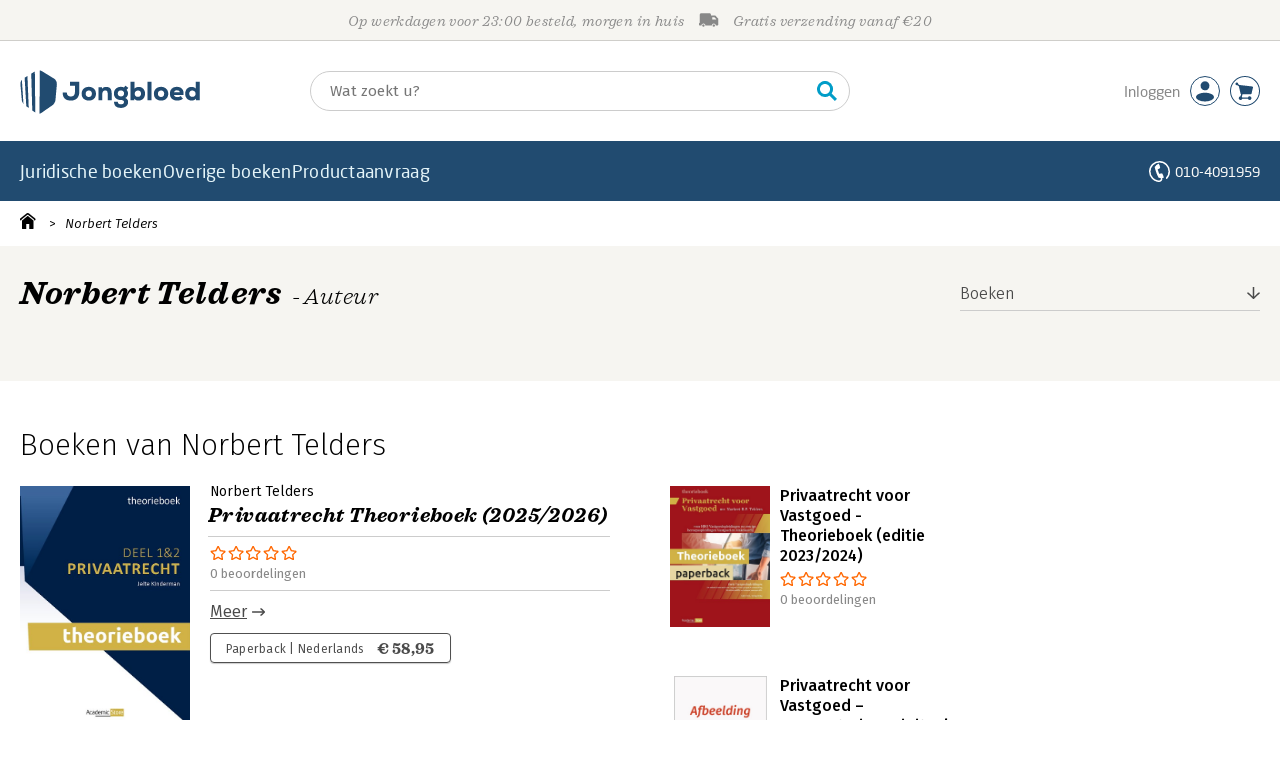

--- FILE ---
content_type: text/html;charset=UTF-8
request_url: https://www.jongbloed.nl/auteur/52731
body_size: 13922
content:
<!DOCTYPE html>
<html lang="nl">
		<head prefix="og: http://ogp.me/ns#">
			<meta charset="utf-8" />
			<meta http-equiv="X-UA-Compatible" content="IE=edge"/>
			<meta name="viewport" content="width=device-width, height=device-height, initial-scale=1.0, minimum-scale=1.0, maximum-scale=5.0" />
			<meta http-equiv="X-UA-TextLayoutMetrics" content="gdi" />
			
			<link rel="dns-prefetch" href="https://i.mgtbk.nl/platform/m4-jongbloed-00162559" />
			<link rel="preconnect" href="https://i.mgtbk.nl/platform/m4-jongbloed-00162559" crossorigin/>
			<link rel="dns-prefetch" href="https://www.datadoghq-browser-agent.com" />
			<link rel="dns-prefetch" href="https://www.googletagmanager.com" />
			<link rel="dns-prefetch" href="https://browser-intake-datadoghq.eu" />

						<script nonce="09b2bffc99d5b16f" >const shallowCopy=function(original){if("object"!=typeof original)return;let rv={};for(let k in original)if("function"!=typeof original[k])try{rv[k]=JSON.parse(JSON.stringify(original[k]))}finally{}return rv};window.onerror=function(message,source,lineno,column,error){try{if("string"==typeof message&&message.match(/Object Not Found Matching Id:\d+, MethodName:update/))return!0;const report={error:{message:message,source:source,lineno:lineno,column:column},session:null,navigator:shallowCopy(window.navigator),location:shallowCopy(window.location),screen:{resolution:{w:window.innerWidth,h:window.innerHeight,dpr:window.devicePixelRatio},offset:{x:window.scrollX,y:window.scrollY}},stack:error?error.stack:void 0,raw_error:shallowCopy(error)};report.location.referrer=document.referrer,error&&error.reason&&(report.raw_error.reason=shallowCopy(error.reason)),error&&!error.stack&&error.reason&&error.reason.stack&&(report.stack=error.reason.stack,delete report.raw_error.reason.stack),void 0!==report.raw_error&&delete report.raw_error.stack;const navigatorArrays={plugins:1,mimeTypes:1};for(const v in navigatorArrays)if(window.navigator[v]){report.navigator[v]=[];for(const element of window.navigator[v])report.navigator[v].push(shallowCopy(element))}if(report.navigator.connection=shallowCopy(window.navigator.connection),window.localStorage&&window.localStorage.getItem)try{const header=window.localStorage.getItem("header");header&&"undefined"!==header&&(report.header=JSON.parse(header))}catch(e){window.localStorage.removeItem("header")}const r=new XMLHttpRequest;r.open("POST","/api/an-error-occurred",!0),r.onreadystatechange=function(){4==r.readyState&&200!=r.status&&console.error(r)},r.send(JSON.stringify(report))}catch(metaError){console.error(metaError)}},window.onunhandledrejection=function(e){return window.onerror(String(e.reason||"unhandled promise rejection"))};</script>
			<script nonce="09b2bffc99d5b16f" >window._initialHeader&&null!=window._initialHeader||(window._initialHeader=null);</script>
			<script nonce="09b2bffc99d5b16f"  data-_csrf="EiOh8dzx1ywbE-ebUwph uK5WfpZ1go5Pl5CuF2fv" data-_do_not_track="">!function(){try{let _tags=document.getElementsByTagName("script");for(const me of _tags)if(null!==me.dataset)for(let k in me.dataset)try{if(window[k]=me.dataset[k],"_canonical"==k){if(-1!=location.href.indexOf("viewkey"))continue;let currentSearch="";try{currentSearch=location.search||""}catch(searchError){console.error("Error accessing location.search:",searchError)}if(""!=location.hash&&"#"!=location.hash){let eltid="";try{eltid=location.hash.substr(1)}catch(hashError){console.error("Error processing location.hash:",hashError)}try{history.replaceState("","",me.dataset[k]+currentSearch+location.hash)}catch(stateError){console.error("Error in history.replaceState:",stateError)}window.setTimeout(function(){try{let elt=document.getElementById(eltid);null!=elt&&elt.scrollIntoView()}catch(scrollError){console.error("Error in scrollIntoView:",scrollError)}},120)}else try{history.replaceState("","",me.dataset[k]+currentSearch)}catch(stateError){console.error("Error in history.replaceState:",stateError)}}}catch(datasetError){console.error("Error processing dataset item:",datasetError)}}catch(error){console.error("Error in data-as-globals.js:",error)}}();</script>

			<script type="module" src="https://i.mgtbk.nl/platform/m4-jongbloed-00162559/dist/js/index.js"></script>
			<script defer="defer" src="https://i.mgtbk.nl/platform/m4-jongbloed-00162559/dist/js/components/poppro.js"></script>
			<script defer="defer" src="https://i.mgtbk.nl/platform/m4-jongbloed-00162559/dist/js/swiped-loader.js"></script>

			
			<meta name="apple-mobile-web-app-status-bar-style" content="black" />
			<meta name="theme-color" content="#214B70" />

						<link rel="stylesheet" href="https://i.mgtbk.nl/platform/m4-jongbloed-00162559/dist/fonts/fonts.css" />
			<link rel="stylesheet" href="https://i.mgtbk.nl/platform/m4-jongbloed-00162559/dist/css/managementboek.css" />
			<link rel="stylesheet" href="https://i.mgtbk.nl/platform/m4-jongbloed-00162559/dist/css/pages/auteur_info.css" />
			<link rel="stylesheet" href="https://i.mgtbk.nl/platform/m4-jongbloed-00162559/dist/css/jongbloed.css" />

				<meta name="description" content="Norbert Telders - Auteur - Jongbloed.nl - Onze prijs: "/>
	<meta property="og:image" content="https://i.mgtbk.nl/auteur/52731-500x300.jpg" />
	<title>Norbert Telders - Jongbloed.nl</title>
	<link rel="canonical" href="https://www.managementboek.nl/auteur/52731/norbert-telders"/>
	<link rel="preload" as="script" href="https://i.mgtbk.nl/platform/m4-jongbloed-00162559/dist/js/js-fill-auteurinfo.js" crossorigin/>

	<script type="module" src="https://i.mgtbk.nl/platform/m4-jongbloed-00162559/dist/js/js-fill-auteurinfo.js"></script>
	<script nonce="09b2bffc99d5b16f"  data-_csrf="EiOh8dzx1ywbE-ebUwph uK5WfpZ1go5Pl5CuF2fv" data-_canonical="/auteur/52731/norbert-telders">!function(){try{let _tags=document.getElementsByTagName("script");for(const me of _tags)if(null!==me.dataset)for(let k in me.dataset)try{if(window[k]=me.dataset[k],"_canonical"==k){if(-1!=location.href.indexOf("viewkey"))continue;let currentSearch="";try{currentSearch=location.search||""}catch(searchError){console.error("Error accessing location.search:",searchError)}if(""!=location.hash&&"#"!=location.hash){let eltid="";try{eltid=location.hash.substr(1)}catch(hashError){console.error("Error processing location.hash:",hashError)}try{history.replaceState("","",me.dataset[k]+currentSearch+location.hash)}catch(stateError){console.error("Error in history.replaceState:",stateError)}window.setTimeout(function(){try{let elt=document.getElementById(eltid);null!=elt&&elt.scrollIntoView()}catch(scrollError){console.error("Error in scrollIntoView:",scrollError)}},120)}else try{history.replaceState("","",me.dataset[k]+currentSearch)}catch(stateError){console.error("Error in history.replaceState:",stateError)}}}catch(datasetError){console.error("Error processing dataset item:",datasetError)}}catch(error){console.error("Error in data-as-globals.js:",error)}}();</script>

										<script async src="https://i.mgtbk.nl/platform/m4-jongbloed-00162559/dist/js/mtm.js"></script>
					</head>

		<body class="niet-herkend -skin-jongbloed loading auteur_info  niet-eprocurement">
			<script nonce="09b2bffc99d5b16f" >const mediaMatches=window.matchMedia("(max-width: 800px)");mediaMatches.matches&&document.body.classList.add("-mobile-width"),mediaMatches.addEventListener("change",function(d){d.matches?document.body.classList.add("-mobile-width"):document.body.classList.remove("-mobile-width","-mobile-panel-open","-blur-for-panel")});const searchPanelMatches=window.matchMedia("(max-width: 1024px)");function moveFilterNodeTo(to){const ndTo=document.querySelector(to);if(null!==ndTo){const nd=document.querySelector("#mobile-filteren");null!==nd&&ndTo.appendChild(nd)}}searchPanelMatches.matches&&(document.body.classList.add("-mobile-searchpanel"),document.addEventListener("DOMContentLoaded",function(){moveFilterNodeTo("#panels")})),searchPanelMatches.addEventListener("change",function(d){const sorteerknop=document.querySelector("#sorteerknop");null!==sorteerknop&&(sorteerknop.classList.toggle("-panel-disabled",!d.matches),d.matches?(document.body.classList.add("-mobile-searchpanel"),moveFilterNodeTo("#panels")):(document.body.classList.remove("-mobile-searchpanel"),moveFilterNodeTo("#zoeken-kolommen")))}),document.addEventListener("DOMContentLoaded",function(){const sorteerknop=document.querySelector("#sorteerknop");null!==sorteerknop&&sorteerknop.classList.toggle("-panel-disabled",!searchPanelMatches.matches)});</script>

			<div id="page">
									

<header class="page-header ">

		<svg xmlns="http://www.w3.org/2000/svg" xmlns:xlink="http://www.w3.org/1999/xlink"><symbol viewBox="0 0 448 512" id="arrow-left" xmlns="http://www.w3.org/2000/svg"><path d="m229.9 473.899 19.799-19.799c4.686-4.686 4.686-12.284 0-16.971L94.569 282H436c6.627 0 12-5.373 12-12v-28c0-6.627-5.373-12-12-12H94.569l155.13-155.13c4.686-4.686 4.686-12.284 0-16.971L229.9 38.101c-4.686-4.686-12.284-4.686-16.971 0L3.515 247.515c-4.686 4.686-4.686 12.284 0 16.971L212.929 473.9c4.686 4.686 12.284 4.686 16.971-.001"/></symbol><symbol viewBox="0 0 14 14" id="arrow-right"><path d="m5.953 1.09.694-.693a.747.747 0 0 1 1.06 0l6.074 6.072a.747.747 0 0 1 0 1.06l-6.075 6.074a.747.747 0 0 1-1.06 0l-.693-.694a.75.75 0 0 1 .013-1.072L9.73 8.25H.75A.75.75 0 0 1 0 7.5v-1c0-.416.334-.75.75-.75h8.981L5.966 2.163a.745.745 0 0 1-.013-1.072z"/></symbol><symbol viewBox="0 0 30 30" id="avatar" xmlns="http://www.w3.org/2000/svg"><g fill="none" fill-rule="evenodd"><circle cx="15" cy="15" r="14.5" fill="#FFF" stroke="#214B70"/><path fill="#214B70" d="M18.158 13.032q1.263-1.279 1.263-3.225t-1.263-3.224Q16.895 5.303 15 5.25q-1.895.054-3.158 1.333t-1.263 3.224 1.263 3.225T15 14.312c1.895 0 2.316-.427 3.158-1.28m3.21 11.135Q18.842 25.447 15 25.5q-3.843-.054-6.369-1.333c-1.587-.803-2.448-1.799-2.602-2.98-.028-.037-.018-.072-.015-.109-.003-.037-.013-.072-.014-.109.183-1.182 1.044-2.176 2.631-2.98q2.526-1.28 6.369-1.333 3.842.054 6.369 1.333c1.587.804 2.447 1.798 2.601 2.98.029.037.019.072.016.11.003.036.013.07.014.108-.184 1.181-1.044 2.177-2.631 2.98z"/></g></symbol><symbol viewBox="0 0 18 18" id="avatar-check" xmlns="http://www.w3.org/2000/svg"><g fill="none" fill-rule="evenodd"><path fill="#214B70" stroke="#FFF" d="M17 8.75a8.25 8.25 0 1 1-16.5 0 8.25 8.25 0 0 1 16.5 0z"/><path fill="#FFF" d="m7.854 12.854 5.75-5.75a.5.5 0 0 0 0-.708l-.708-.707a.5.5 0 0 0-.707 0L7.5 10.38 5.31 8.19a.5.5 0 0 0-.706 0l-.708.707a.5.5 0 0 0 0 .708l3.25 3.25a.5.5 0 0 0 .708 0z"/></g></symbol><symbol viewBox="0 0 30 30" id="avatar-hover" xmlns="http://www.w3.org/2000/svg"><g fill="none" fill-rule="evenodd"><circle cx="15" cy="15" r="14.5" fill="#214B70" stroke="#214B70"/><path fill="#FFF" d="M18.158 13.032q1.263-1.279 1.263-3.225t-1.263-3.224Q16.895 5.303 15 5.25q-1.895.054-3.158 1.333t-1.263 3.224 1.263 3.225T15 14.312c1.895 0 2.316-.427 3.158-1.28m3.21 11.135Q18.842 25.447 15 25.5q-3.843-.054-6.369-1.333c-1.587-.803-2.448-1.799-2.602-2.98-.028-.037-.018-.072-.015-.109-.003-.037-.013-.072-.014-.109.183-1.182 1.044-2.176 2.631-2.98q2.526-1.28 6.369-1.333 3.842.054 6.369 1.333c1.587.804 2.447 1.798 2.601 2.98.029.037.019.072.016.11.003.036.013.07.014.108-.184 1.181-1.044 2.177-2.631 2.98z"/></g></symbol><symbol viewBox="0 0 30 30" id="cart-hover" xmlns="http://www.w3.org/2000/svg"><g fill="none" fill-rule="evenodd"><circle cx="15" cy="15" r="14.5" fill="#214B70" stroke="#214B70"/><path fill="#FFF" d="M20.601 18.283c.56 0 1.01-.46 1.01-1.026L23 11.463c0-.567-.452-1.026-1.01-1.026L9.781 9.026q-.106 0-.207.02L8.115 8.013c.009-.058.018-.114.018-.174 0-.739-.59-1.338-1.317-1.338S5.5 7.099 5.5 7.838s.59 1.338 1.316 1.338c.145 0 .281-.03.412-.074l1.586 1.125 1.692 7.03c0 .423.252.784.61.942l-.624 2.106a1.834 1.834 0 0 0-1.717 1.842c0 1.022.816 1.853 1.822 1.853a1.82 1.82 0 0 0 1.704-1.211h5.606A1.82 1.82 0 0 0 19.609 24c1.007 0 1.824-.83 1.824-1.853s-.817-1.852-1.824-1.852a1.82 1.82 0 0 0-1.653 1.082h-5.705a1.8 1.8 0 0 0-.448-.61l.738-2.484z"/></g></symbol><symbol viewBox="0 0 35 35" id="cart-neutral" xmlns="http://www.w3.org/2000/svg"><g fill="none" fill-rule="evenodd" transform="matrix(1.16673 0 0 1.16661 0 .002)"><circle cx="15" cy="15" r="14.5" fill="#fff" stroke="#214B70"/><path fill="#214B70" d="M20.601 18.283c.56 0 1.01-.46 1.01-1.026L23 11.463c0-.567-.452-1.026-1.01-1.026L9.781 9.026q-.106 0-.207.02L8.115 8.013c.009-.058.018-.114.018-.174 0-.739-.59-1.338-1.317-1.338S5.5 7.099 5.5 7.838s.59 1.338 1.316 1.338c.145 0 .281-.03.412-.074l1.586 1.125 1.692 7.03c0 .423.252.784.61.942l-.624 2.106a1.834 1.834 0 0 0-1.717 1.842c0 1.022.816 1.853 1.822 1.853a1.82 1.82 0 0 0 1.704-1.211h5.606A1.82 1.82 0 0 0 19.609 24c1.007 0 1.824-.83 1.824-1.853s-.817-1.852-1.824-1.852a1.82 1.82 0 0 0-1.653 1.082h-5.705a1.8 1.8 0 0 0-.448-.61l.738-2.484z"/></g></symbol><symbol viewBox="0 0 448 512" id="check-square" xmlns="http://www.w3.org/2000/svg"><path d="M400 480H48c-26.51 0-48-21.49-48-48V80c0-26.51 21.49-48 48-48h352c26.51 0 48 21.49 48 48v352c0 26.51-21.49 48-48 48m-204.686-98.059 184-184c6.248-6.248 6.248-16.379 0-22.627l-22.627-22.627c-6.248-6.248-16.379-6.249-22.628 0L184 302.745l-70.059-70.059c-6.248-6.248-16.379-6.248-22.628 0l-22.627 22.627c-6.248 6.248-6.248 16.379 0 22.627l104 104c6.249 6.25 16.379 6.25 22.628.001"/></symbol><symbol viewBox="0 0 256 512" id="chevron-right" xmlns="http://www.w3.org/2000/svg"><path d="M24.707 38.101 4.908 57.899c-4.686 4.686-4.686 12.284 0 16.971L185.607 256 4.908 437.13c-4.686 4.686-4.686 12.284 0 16.971L24.707 473.9c4.686 4.686 12.284 4.686 16.971 0l209.414-209.414c4.686-4.686 4.686-12.284 0-16.971L41.678 38.101c-4.687-4.687-12.285-4.687-16.971 0"/></symbol><symbol viewBox="0 0 320 512" id="cross-regular" xmlns="http://www.w3.org/2000/svg"><path d="m207.6 256 107.72-107.72c6.23-6.23 6.23-16.34 0-22.58l-25.03-25.03c-6.23-6.23-16.34-6.23-22.58 0L160 208.4 52.28 100.68c-6.23-6.23-16.34-6.23-22.58 0L4.68 125.7c-6.23 6.23-6.23 16.34 0 22.58L112.4 256 4.68 363.72c-6.23 6.23-6.23 16.34 0 22.58l25.03 25.03c6.23 6.23 16.34 6.23 22.58 0L160 303.6l107.72 107.72c6.23 6.23 16.34 6.23 22.58 0l25.03-25.03c6.23-6.23 6.23-16.34 0-22.58z"/></symbol><symbol viewBox="0 0 19 13" id="delivery-truck" xmlns="http://www.w3.org/2000/svg"><path d="M4.18 10.64a1.14 1.14 0 1 0 0 2.281 1.14 1.14 0 0 0 0-2.28"/><path d="M12.503 4.18c0-.21.17-.38.38-.38h1.483c.097 0 .191.037.261.105l1.54 1.466c.116.11.189.19.189.33 0 .21-.17.38-.38.38h-3.093a.38.38 0 0 1-.38-.38zm5.526.703-2.28-2.37a.76.76 0 0 0-.548-.233h-3.8v-.76A1.52 1.52 0 0 0 9.88 0h-7.6C1.44 0 .76.68.76 1.52v7.6a.76.76 0 0 0-.76.76v1.14c0 .42.34.76.76.76h1.52c0-1.047.853-1.9 1.9-1.9 1.048 0 1.9.853 1.9 1.9h6.081c0-1.047.852-1.9 1.9-1.9s1.9.853 1.9 1.9h1.52c.42 0 .76-.34.76-.76V5.412a.76.76 0 0 0-.212-.528z"/><path d="M14.061 10.64a1.14 1.14 0 1 0 0 2.281 1.14 1.14 0 0 0 0-2.28"/></symbol><symbol viewBox="0 0 16 16" id="home" xmlns="http://www.w3.org/2000/svg"><path d="M15.506 6.128c-.003.083 0 .167 0 .25h.009c-.008.151.002.307-.03.453-.092.399-.439.636-.854.597-.378-.034-.676-.351-.686-.768-.004-.167-.069-.262-.19-.359q-2.716-2.153-5.428-4.31c-.404-.322-.744-.323-1.148-.002a2249 2249 0 0 1-5.454 4.33c-.111.088-.163.174-.166.322-.006.426-.301.753-.684.788-.417.04-.788-.193-.849-.597-.046-.31-.021-.634.003-.95.015-.193.154-.337.306-.458A2765 2765 0 0 1 6.637.42c.711-.564 1.525-.558 2.242.008l6.287 4.994a.83.83 0 0 1 .34.706M1.98 15.379V8.44l.001-.024v-.348a.95.95 0 0 1 .378-.799q2.4-1.959 4.796-3.921c.435-.356.756-.357 1.188-.003q2.4 1.971 4.808 3.93c.25.205.37.45.37.772q-.002 1.767-.002 3.532v3.801a.62.62 0 0 1-.62.62H9.275v-5.074H6.24V16H2.602a.62.62 0 0 1-.62-.62z"/></symbol><symbol xml:space="preserve" viewBox="0 0 101 120" id="jbschild" xmlns="http://www.w3.org/2000/svg"><path d="M19.6 15.5c-3.1 1.9-4.6 2.9-7.7 4.8 1.6 26.4 3.1 52.8 4.6 79.2 2.7 1.8 4 2.7 6.6 4.5-1.1-29.4-2.3-59-3.5-88.5M40.1 3c-4 2.4-6 3.6-9.9 6 1 34 1.9 67.9 2.8 101.9 3.4 2.4 5.1 3.5 8.4 5.9-.5-37.9-.9-75.9-1.3-113.8M93.7 23.2C82.3 16 70.7 8.9 59.1 1.9 57.5.9 55.5.3 53.5 0c-.1 40-.3 80-.4 120 1.8-.3 3.4-1 4.8-2 10-7.1 20.1-14.1 30.2-21 4.3-2.9 8.3-9.6 8.8-14.9 1.3-14.7 2.6-29.4 4-44.2.5-5.2-2.7-11.8-7.2-14.7M4.1 26.1C1.4 29.4-.3 34.1 0 38c1.4 14.7 2.7 29.4 4 44.2.3 3.4 2.1 7.5 4.5 10.7-1.4-22.3-2.9-44.5-4.4-66.8"/></symbol><symbol viewBox="0 0 384 512" id="light-arrow-to-bottom" xmlns="http://www.w3.org/2000/svg"><!--! Font Awesome Pro 6.4.0 by @fontawesome - https://fontawesome.com License - https://fontawesome.com/license (Commercial License) Copyright 2023 Fonticons, Inc.--><path d="M16 480c-8.8 0-16-7.2-16-16s7.2-16 16-16h352c8.8 0 16 7.2 16 16s-7.2 16-16 16zm187.3-100.7c-6.2 6.2-16.4 6.2-22.6 0l-128-128c-6.2-6.2-6.2-16.4 0-22.6s16.4-6.2 22.6 0L176 329.4V48c0-8.8 7.2-16 16-16s16 7.2 16 16v281.4l100.7-100.7c6.2-6.2 16.4-6.2 22.6 0s6.2 16.4 0 22.6z"/></symbol><symbol viewBox="0 0 298 74" id="logo" xmlns="http://www.w3.org/2000/svg"><path d="M84.216 51.212c-8.895 0-13.524-4.448-13.614-13.343v-.181H77.5v.181c.181 4.357 2.45 6.626 6.626 6.626 4.356 0 6.807-2.541 6.807-7.08V26.525h-8.35v-6.445h15.52v17.427c0 8.441-5.355 13.706-13.887 13.706M113.897 51.212c-7.17 0-11.89-4.538-11.89-11.437 0-6.625 4.9-11.345 11.89-11.345 6.989 0 11.89 4.629 11.89 11.345 0 6.99-4.629 11.437-11.89 11.437m0-16.792c-3.54 0-5.174 2.814-5.174 5.355s1.362 5.537 5.174 5.537 5.173-2.904 5.173-5.537c.091-2.541-1.543-5.355-5.173-5.355M151.746 50.577h-6.626V39.14c0-3.177-1.361-4.72-4.175-4.72-2.632 0-4.63 2.179-4.63 4.992v11.165h-6.534V28.974h5.99l.182 2.451c1.634-1.906 3.812-2.905 6.535-2.905h.182c6.08 0 9.076 3.45 9.076 10.62zM167.085 63.375c-3.993 0-6.988-.999-8.895-2.996-1.633-1.724-2.45-4.084-2.45-6.989v-.181h6.172v.181c.181 2.814 1.906 4.085 5.173 4.085 2.542 0 5.083-1.18 5.083-3.722 0-2.269-1.633-3.449-4.992-3.449-7.08 0-11.709-4.266-11.709-10.892 0-7.533 6.082-10.982 11.71-10.982 2.178 0 3.811.363 4.991 1.089l2.36-2.995 4.81 3.63-2.722 3.268c1.543 1.906 2.269 4.084 2.178 6.081-.09 2.36-.907 5.537-4.356 7.443 4.538 2.178 4.538 5.627 4.538 6.807 0 2.996-1.27 5.446-3.722 7.17-2.178 1.635-5.082 2.452-8.169 2.452m.091-29.046c-3.267 0-5.355 1.997-5.355 5.174 0 2.905 2.178 4.901 5.355 4.901 2.542 0 5.174-1.543 5.174-4.9 0-2.905-2.27-5.175-5.174-5.175M196.312 51.212c-2.45 0-4.901-.363-6.989-3.086l-.363 2.45h-5.9V20.17h6.626v11.073q2.45-2.723 6.535-2.723c6.535 0 10.801 4.448 10.801 11.255 0 6.717-4.356 11.437-10.71 11.437m-.908-16.701c-2.632 0-5.536 1.634-5.536 5.264 0 4.902 4.266 5.265 5.536 5.265 2.996 0 4.993-2.088 4.993-5.265 0-3.267-1.997-5.264-4.993-5.264M217.642 50.577h-6.535V20.17h6.535zM233.526 51.212c-7.17 0-11.89-4.538-11.89-11.437 0-6.625 4.901-11.345 11.89-11.345s11.89 4.629 11.89 11.345c0 6.99-4.72 11.437-11.89 11.437m0-16.792c-3.54 0-5.174 2.814-5.174 5.355s1.362 5.537 5.174 5.537 5.174-2.904 5.174-5.537c0-2.541-1.634-5.355-5.174-5.355M260.302 51.212c-7.534 0-12.163-4.448-12.163-11.618 0-6.717 4.63-11.164 11.528-11.164 3.812 0 6.807 1.18 8.804 3.449 1.997 2.36 2.723 5.809 2.087 9.984v.182h-15.611c.454 2.087 2.541 3.449 5.536 3.449 1.09 0 3.722-.182 5.356-1.634l.181-.09 3.722 4.174-.091.091c-2.088 2.088-5.537 3.177-9.35 3.177m-5.355-13.978h9.62c-.271-2.088-2.631-2.995-4.9-2.995-2.36-.091-3.994.998-4.72 2.995M284.173 51.212c-6.353 0-10.71-4.72-10.71-11.437 0-6.807 4.266-11.255 10.801-11.255 2.723 0 4.81.908 6.535 2.723V20.17h6.626v30.407h-5.9l-.363-2.451c-2.087 2.632-4.629 3.086-6.989 3.086m.999-16.701c-3.086 0-4.992 2.088-4.992 5.264s1.996 5.265 4.992 5.265c1.27 0 5.536-.363 5.536-5.265 0-3.449-2.813-5.264-5.536-5.264M12.33 10.458c-1.815 1.18-2.814 1.725-4.63 2.905.909 15.793 1.816 31.586 2.724 47.289 1.634 1.089 2.36 1.633 3.994 2.723-.636-17.609-1.362-35.218-2.088-52.917M24.583 3.015c-2.36 1.453-3.63 2.179-5.99 3.63.544 20.332 1.18 40.573 1.724 60.905 1.997 1.452 2.996 2.087 4.992 3.54-.181-22.783-.453-45.474-.726-68.075M56.714 15.087C49.907 10.73 42.918 6.555 36.02 2.38c-.999-.545-2.088-.908-3.359-1.18l-.272 71.705c1.09-.182 2.088-.545 2.905-1.18 5.99-4.266 11.98-8.441 18.153-12.526 2.632-1.724 4.992-5.718 5.264-8.895.817-8.804 1.543-17.608 2.36-26.413.272-3.176-1.634-7.08-4.357-8.804M3.072 16.812c-1.634 1.997-2.632 4.72-2.45 7.08.816 8.804 1.633 17.608 2.36 26.412.18 2.088 1.27 4.448 2.722 6.354-.817-13.252-1.724-26.595-2.632-39.846"/></symbol><symbol viewBox="0 0 21 21" id="phone" xmlns="http://www.w3.org/2000/svg"><path fill="#fff" fill-rule="evenodd" d="M10.5 0c2.9 0 5.525 1.177 7.425 3.079A10.5 10.5 0 0 1 21 10.51c0 2.883-1.16 5.494-3.036 7.393-.784.17-1.283-.286-1.017-1.147a8.96 8.96 0 0 0 2.525-6.246 8.96 8.96 0 0 0-2.628-6.35A8.94 8.94 0 0 0 10.5 1.53a8.94 8.94 0 0 0-6.344 2.63 8.96 8.96 0 0 0-2.628 6.35 8.96 8.96 0 0 0 2.628 6.351 8.97 8.97 0 0 0 3.812 2.268 9.4 9.4 0 0 0 2.036.349q.514-.019.901-.203a1.54 1.54 0 0 0 .84-.99c.103-.355.112-.78.012-1.261a12 12 0 0 1-2.22-.348c-2.139-4.469-2.653-5.885-3.885-10.684 1.04-1.433 2.317-2.628 3.994-3.43a9 9 0 0 1 1.515 4.453c-.664.58-1.583 1.036-2.565 1.376l1.655 4.554c.97-.372 1.967-.614 2.849-.598a9 9 0 0 1 1.697 4.386q-.752.194-1.494.263a4 4 0 0 1-.095 1.681c-.13.45-.342.847-.625 1.18-.284.333-.64.602-1.057.797-1.259.593-2.712.32-3.996-.06a10.5 10.5 0 0 1-4.455-2.65A10.49 10.49 0 0 1 0 10.51c0-2.9 1.176-5.529 3.075-7.43A10.46 10.46 0 0 1 10.5 0"/></symbol><symbol viewBox="0 0 30 30" id="social-facebook" xmlns="http://www.w3.org/2000/svg"><rect width="30" height="30" fill="#214B70" rx="4"/><path fill="#FFF" d="M23.003 7.97v14.238c0 .49-.397.883-.882.883h-4.08v-6.195h2.079l.31-2.415h-2.393v-1.544c0-.7.193-1.175 1.197-1.175h1.279V9.6a17 17 0 0 0-1.865-.096c-1.844 0-3.109 1.125-3.109 3.194v1.783h-2.086v2.415h2.086v6.199H7.88a.884.884 0 0 1-.882-.883V7.971c0-.486.397-.883.882-.883h14.238c.49 0 .886.397.886.883z"/></symbol><symbol viewBox="0 0 30 30" id="social-instagram" xmlns="http://www.w3.org/2000/svg"><rect width="30" height="30" fill="#214B70" rx="4"/><path fill="#FFF" d="M15.004 10.983a4.1 4.1 0 0 1 4.105 4.105 4.1 4.1 0 0 1-4.105 4.105 4.1 4.1 0 0 1-4.106-4.105 4.1 4.1 0 0 1 4.106-4.105m0 6.774a2.674 2.674 0 0 0 2.668-2.67 2.67 2.67 0 0 0-2.668-2.668 2.67 2.67 0 0 0-2.67 2.669 2.674 2.674 0 0 0 2.67 2.669m5.23-6.942a.955.955 0 0 1-.957.957.958.958 0 1 1 .957-.957m2.719.972c.075 1.322.075 5.28 0 6.602-.064 1.283-.357 2.419-1.293 3.355-.936.94-2.073 1.233-3.355 1.293-1.322.075-5.284.075-6.606 0-1.283-.064-2.415-.357-3.355-1.293s-1.233-2.072-1.293-3.355c-.075-1.322-.075-5.284 0-6.606.064-1.283.353-2.419 1.293-3.355s2.076-1.229 3.355-1.29c1.322-.075 5.284-.075 6.606 0 1.282.065 2.419.358 3.355 1.294.94.936 1.232 2.072 1.293 3.355m-1.708 8.02c.418-1.05.322-3.554.322-4.72 0-1.164.096-3.665-.322-4.719a2.7 2.7 0 0 0-1.522-1.522c-1.05-.414-3.555-.321-4.72-.321s-3.665-.097-4.72.321a2.7 2.7 0 0 0-1.521 1.522c-.415 1.05-.322 3.555-.322 4.72s-.096 3.666.322 4.72a2.7 2.7 0 0 0 1.522 1.522c1.05.414 3.555.321 4.72.321s3.665.097 4.72-.321a2.7 2.7 0 0 0 1.521-1.522z"/></symbol><symbol viewBox="0 0 30 30" id="social-linkedin" xmlns="http://www.w3.org/2000/svg"><rect width="30" height="30" fill="#214B70" rx="4"/><path fill="#FFF" d="M10.58 21.951H7.26V11.265h3.319zM8.919 9.807c-1.061 0-1.922-.879-1.922-1.94a1.923 1.923 0 0 1 3.844 0c0 1.061-.861 1.94-1.922 1.94m14.084 12.144h-3.315V16.75c0-1.24-.025-2.83-1.725-2.83-1.725 0-1.99 1.348-1.99 2.74v5.292h-3.315V11.265h3.183v1.458h.046c.443-.84 1.526-1.726 3.14-1.726 3.359 0 3.976 2.212 3.976 5.084z"/></symbol><symbol viewBox="0 0 41 41" id="social-twitter" xmlns="http://www.w3.org/2000/svg"><g fill="none" fill-rule="nonzero"><path fill="#214B70" d="M5.857 0A5.863 5.863 0 0 0 0 5.857v29.286A5.863 5.863 0 0 0 5.857 41h29.286A5.863 5.863 0 0 0 41 35.143V5.857A5.863 5.863 0 0 0 35.143 0z"/><path fill="#FFF" d="m33.047 7.688-9.5 10.854 11.175 14.77h-8.75l-6.845-8.96-7.843 8.96H6.937L17.096 21.7 6.379 7.687h8.969l6.195 8.191 7.157-8.19z"/><path fill="#214B70" d="M29.588 30.713 14.038 10.15h-2.59l15.724 20.564h2.407z"/></g></symbol><symbol viewBox="0 0 30 30" id="social-youtube" xmlns="http://www.w3.org/2000/svg"><rect width="30" height="30" fill="#214B70" rx="4"/><path fill="#FFF" d="M24.348 10.378c.408 1.532.408 4.727.408 4.727s0 3.196-.408 4.727a2.42 2.42 0 0 1-1.725 1.709c-1.521.41-7.623.41-7.623.41s-6.102 0-7.623-.41a2.42 2.42 0 0 1-1.725-1.709c-.408-1.531-.408-4.727-.408-4.727s0-3.195.408-4.727a2.45 2.45 0 0 1 1.725-1.736c1.521-.41 7.623-.41 7.623-.41s6.102 0 7.623.41c.84.226 1.5.891 1.725 1.736m-11.344 7.629 5.1-2.902-5.1-2.9z"/></symbol><symbol viewBox="0 0 448 512" id="solid-arrow-left" xmlns="http://www.w3.org/2000/svg"><path d="m257.5 445.1-22.2 22.2c-9.4 9.4-24.6 9.4-33.9 0L7 273c-9.4-9.4-9.4-24.6 0-33.9L201.4 44.7c9.4-9.4 24.6-9.4 33.9 0l22.2 22.2c9.5 9.5 9.3 25-.4 34.3L136.6 216H424c13.3 0 24 10.7 24 24v32c0 13.3-10.7 24-24 24H136.6l120.5 114.8c9.8 9.3 10 24.8.4 34.3"/></symbol><symbol viewBox="0 0 352 512" id="times" xmlns="http://www.w3.org/2000/svg"><path d="m242.72 256 100.07-100.07c12.28-12.28 12.28-32.19 0-44.48l-22.24-22.24c-12.28-12.28-32.19-12.28-44.48 0L176 189.28 75.93 89.21c-12.28-12.28-32.19-12.28-44.48 0L9.21 111.45c-12.28 12.28-12.28 32.19 0 44.48L109.28 256 9.21 356.07c-12.28 12.28-12.28 32.19 0 44.48l22.24 22.24c12.28 12.28 32.2 12.28 44.48 0L176 322.72l100.07 100.07c12.28 12.28 32.2 12.28 44.48 0l22.24-22.24c12.28-12.28 12.28-32.19 0-44.48z"/></symbol><symbol viewBox="0 0 16 14" id="tw" xmlns="http://www.w3.org/2000/svg"><path fill="#1E1E1E" d="M7.962 0 0 4.597v9.216h15.924V4.597z"/><path fill="#BDEA18" d="m15.074 5.579-6.687 3.86v3.524h6.687z"/><path fill="#FC3F4D" d="M.85 12.963h6.687V9.439L.85 5.58z"/><path fill="#FFF" d="m1.276 4.843 6.686 3.86 6.687-3.86L7.962.98z"/></symbol><symbol viewBox="0 0 30 30" id="wishlist" xmlns="http://www.w3.org/2000/svg"><g fill="none" fill-rule="evenodd"><circle cx="15" cy="15" r="14.5" fill="#FFF" stroke="#214B70"/><path fill="#214B70" d="M15 24a.61.61 0 0 1-.442-.188l-6.268-6.27C8.21 17.469 6 15.375 6 12.875 6 9.823 7.798 8 10.801 8 12.56 8 14.206 9.438 15 10.25 15.794 9.437 17.44 8 19.199 8 22.202 8 24 9.823 24 12.875c0 2.5-2.21 4.594-2.3 4.688l-6.258 6.25A.61.61 0 0 1 15 24"/></g></symbol><symbol viewBox="0 0 30 30" id="wishlist-hover" xmlns="http://www.w3.org/2000/svg"><g fill="none" fill-rule="evenodd"><circle cx="15" cy="15" r="15" fill="#214B70"/><path fill="#FFF" d="M15 24a.61.61 0 0 1-.442-.188l-6.268-6.27C8.21 17.469 6 15.375 6 12.875 6 9.823 7.798 8 10.801 8 12.56 8 14.206 9.438 15 10.25 15.794 9.437 17.44 8 19.199 8 22.202 8 24 9.823 24 12.875c0 2.5-2.21 4.594-2.3 4.688l-6.258 6.25A.61.61 0 0 1 15 24"/></g></symbol></svg>

	<div class="page-top">
		<i>Op werkdagen voor 23:00 besteld, morgen in huis</i>
		<svg class="truck _hide-mobile"><use xlink:href="#delivery-truck"/></svg>
		<i class="_hide-mobile">Gratis verzending vanaf €20</i>
		<span id="w"></span>
	</div>

		<div class="searchbar">
		<div class="container">
							<div class="searchbar-logo">
		<a href="/"><svg class="logo"><use xlink:href="#logo" fill="#214B70" /></svg></a>
	</div>

										<div class="search-container">
						<div class="searchbar-input">
		<div class="container">
			<input type="text" id="-js-primary-search-trigger-j" class="-js-primary-search-trigger" placeholder="Wat zoekt u?" data-zoekcat="/zoeken" />
			<button></button>
			<span class="search-text-border"></span>
		</div>
	</div>
				</div>
			
			<div class="searchbar-account -loading">
								<div class="name -js-username"><span>-</span></div>
				<div class="inloggen"><span>Inloggen</span></div>

								<div class="avatar -js-panel-trigger" rel="accountmenu">
					<svg class="-normal"><use xlink:href="#avatar"/></svg>
					<svg class="-hover"><use xlink:href="#avatar-hover"/></svg>
					<svg class="check"><use xlink:href="#avatar-check"/></svg>
					<span></span>

											<div id="accountmenu" class="accountmenu-container mobile-panel -top">
							<div class="overlay"></div>
							<div class="container">
								<div class="accountheader">
									<div class="avatar -js-panel-trigger" rel="accountmenu">
										<svg class="-normal"><use xlink:href="#avatar"/></svg>
										<svg class="-hover"><use xlink:href="#avatar-hover"/></svg>
										<svg class="check"><use xlink:href="#avatar-check"/></svg>
									</div>

									<b class="name -js-username -mobile">--</b>
									<b class="inloggen">Inloggen</b>
									<div class="-js-panel-close" rel="accountmenu"><svg class="-js-close-notification close"><use xlink:href="#times"/></svg></div>
								</div>
								<div class="accountmenu">
									<ul>
											<li class="account-dashboard"><i></i><a  rel="nofollow" href="/uwaccount">accountoverzicht</a></li>

	<li class="account-bestellingen"><i></i><a  rel="nofollow" href="/uwaccount/bestellingen?page=1">bestellingen</a></li>
	<li class="account-facturen"><i></i><a  rel="nofollow" href="/uwaccount/facturen">facturen betalen</a></li>
	<li class="account-downloadcentrum"><i></i><a  rel="nofollow" href="/uwaccount/downloadcentrum">downloadcentrum</a></li>

	<li class="account-accountgegevens"><i></i><a  rel="nofollow" href="/uwaccount/adres">gegevens</a></li>

	<li class="account-financieel"><i></i><a  rel="nofollow" href="/uwaccount/financieel">financieel</a></li>

	<li class="account-inloggen"><i></i><a rel="nofollow" href="/login">inloggen</a></li>
	<li class="account-uitloggen"><i></i><a rel="nofollow" href="/login?logout=1&amp;continue=%2F">uitloggen</a></li>
									</ul>
								</div>
							</div>
						</div>
									</div>

				<div class="wishlist -js-wishlist" rel="verlanglijst" >
					<svg class="-normal"><use xlink:href="#wishlist"/></svg>
					<svg class="-hover"><use xlink:href="#wishlist-hover"/></svg>
					<u></u>
				</div>

													<div class="cart -js-cart-trigger" >
						<svg class="-normal"><use xlink:href="#cart-neutral"/></svg>
						<svg class="-hover"><use xlink:href="#cart-hover"/></svg>
						<u></u>

												<div id="cart" class="cart-container -top">
							<div class="container">
								<h4>Uw winkelwagen</h4>
								<div class="contents">
									<div class="cover"></div>
									<div class="info"></div>
								</div>
								<div class="buttons">
									<div class="border"></div>
									<a class="butters -js-cart-winkelwagen -lightblue -fullwidth" href="/checkout/winkelwagen">Naar winkelwagen</a>
									<a class="butters -js-verder-winkelen -transparent -minishadow -fullwidth" href="#">Verder winkelen</a>
								</div>
							</div>
						</div>
						<div class="overlay"></div>
											</div>
				
			</div>
		</div>
	</div>

					<div class="navbar -for-mobile" >
			<div class="container">
				<div class="menu">
					<div class="hamburger hamburger--squeeze">
						<span class="hamburger-box">
							<span class="hamburger-inner"></span>
						</span>
					</div>
				</div>
				<div class="search-container">
						<div class="searchbar-input">
		<div class="container">
			<input type="text" id="-js-primary-search-trigger-j" class="-js-primary-search-trigger" placeholder="Wat zoekt u?" data-zoekcat="/zoeken" />
			<button></button>
			<span class="search-text-border"></span>
		</div>
	</div>

				</div>
			</div>
		</div>
		
				<div class="navbar -for-desktop" >
			<div class="container">
				<div class="navbar-menu">	<!-- MENU -->
	

	<div class="popup-containers -ngv">
		<div class="overlay -js-popup-overlay"></div>
		<div id="niet-gevonden-formulier" class="popup nietgevonden">
			<svg class="close -js-notification-close"></svg>
			<h6><span class="_hide-mobile">Boek niet gevonden?</span> Wij gaan voor u op zoek!</h6>
			<div class="response-message"></div>
			<form id="nietgevondenForm">
				<div>

					<div class="-voorletters-en-achternaam">
									<div class="input-text-container -label-above text-voorletters_ngf">
		<div class="container">
			<input id="voorletters_ngf" name="voorletters_ngf" value="" type="text" data-message="" autocomplete="given-name"  class=""  placeholder=""  />
			<label for="voorletters_ngf">Voorletters</label>
			<span class="input-text-border"></span>
			<span class="icon-valid"></span>
						<span class="icon-reset"></span>
						<span class="icon-saving"></span>
			<span class="input-text-message"></span>
		</div>
	</div>

									<div class="input-text-container -label-above text-achternaam_ngf">
		<div class="container">
			<input id="achternaam_ngf" name="achternaam_ngf" value="" type="text" data-message="" autocomplete="family-name"  class=""  placeholder=""  />
			<label for="achternaam_ngf">Achternaam</label>
			<span class="input-text-border"></span>
			<span class="icon-valid"></span>
						<span class="icon-reset"></span>
						<span class="icon-saving"></span>
			<span class="input-text-message"></span>
		</div>
	</div>

					</div>

					<input type="hidden" id="extracheck" />

					<div class="-email">
									<div class="input-text-container -label-above text-email_ngf">
		<div class="container">
			<input id="email_ngf" name="email_ngf" value="" type="text" data-message="" autocomplete="email"  class=""  placeholder=""  />
			<label for="email_ngf">Uw e-mailadres</label>
			<span class="input-text-border"></span>
			<span class="icon-valid"></span>
						<span class="icon-reset"></span>
						<span class="icon-saving"></span>
			<span class="input-text-message"></span>
		</div>
	</div>

					</div>

					<div class="-tel">
									<div class="input-text-container -label-above text-telefoonnummer_ngf">
		<div class="container">
			<input id="telefoonnummer_ngf" name="telefoonnummer_ngf" value="+31" type="text" data-message="" autocomplete="tel"  class=""  placeholder=""  />
			<label for="telefoonnummer_ngf">Telefoonnummer</label>
			<span class="input-text-border"></span>
			<span class="icon-valid"></span>
						<span class="icon-reset"></span>
						<span class="icon-saving"></span>
			<span class="input-text-message"></span>
		</div>
	</div>

					</div>

					<div class="sep -no-craptop">
						Vul onderstaand formulier zo volledig mogelijk in, dan gaan wij voor u op zoek.
					</div>

					<div class="sep -craptop">
						Vul onderstaand formulier zo volledig mogelijk in.
					</div>


					<div class="-field">
									<div class="input-text-container -label-above text-isbn_ngf">
		<div class="container">
			<input id="isbn_ngf" name="isbn_ngf" value="" type="text" data-message="" autocomplete=""  class=""  placeholder=""  />
			<label for="isbn_ngf">ISBN/EAN</label>
			<span class="input-text-border"></span>
			<span class="icon-valid"></span>
						<span class="icon-reset"></span>
						<span class="icon-saving"></span>
			<span class="input-text-message"></span>
		</div>
	</div>

					</div>

					<div class="-field">
									<div class="input-text-container -label-above text-titel_ngf">
		<div class="container">
			<input id="titel_ngf" name="titel_ngf" value="" type="text" data-message="" autocomplete=""  class=""  placeholder=""  />
			<label for="titel_ngf">Auteur + Titel</label>
			<span class="input-text-border"></span>
			<span class="icon-valid"></span>
						<span class="icon-reset"></span>
						<span class="icon-saving"></span>
			<span class="input-text-message"></span>
		</div>
	</div>

					</div>

					
					<div class="-field">
									<div class="input-text-container -label-above text-uitgever_ngf">
		<div class="container">
			<input id="uitgever_ngf" name="uitgever_ngf" value="" type="text" data-message="" autocomplete=""  class=""  placeholder=""  />
			<label for="uitgever_ngf">Uitgever</label>
			<span class="input-text-border"></span>
			<span class="icon-valid"></span>
						<span class="icon-reset"></span>
						<span class="icon-saving"></span>
			<span class="input-text-message"></span>
		</div>
	</div>

					</div>

					<div class="-field -ngf-opmerkingen">
							<div class="input-textarea-container textarea-opmerkingen_ngf">
		<div class="container">
			<textarea id="opmerkingen_ngf" name="opmerkingen_ngf" data-message="" autocomplete=""  class="" placeholder="Uw vraag of opmerking"></textarea>
			<label for="opmerkingen_ngf"></label>
			<span class="input-textarea-border"></span>
			<span class="icon-valid"></span>
			<span class="icon-reset"></span>
			<span class="icon-saving"></span>
			<span class="input-textarea-message"></span>
		</div>
	</div>

					</div>

				<div class="-buttons">
					<div class=""><button type="button" disabled="disabled" class="butters -i50 -blue -js-nietgevonden-versturen">Versturen</button></div>
					<div class=""><button type="button" class="butters -i50 -transparent -js-close">Annuleren</button></div>
				</div>

			<input type="hidden" id="klantid"/>
			<input type="hidden" id="formulier_open_tijd" value=""/>
			</div>
		</form>
	</div>
</div>


<div class="page-mainmenu-container">
	<nav class="page-mainmenu">

		<span class="entry menu-boeken" aria-haspopup="true">
			<b>
				<span>Juridische boeken</span>
				<span></span>
			</b>

			<div class="submenu-container">
				<div class="submenu-top-cta">
					<div><a href="/zoeken/cat:juridisch">Alle juridische boeken</a></div>
				</div>

				<div class="submenu" rel="boeken">
					<ul>
						<li><a href="/rubriek/aanbestedingsrecht">Aanbestedingsrecht</a></li>
						<li><a href="/rubriek/aansprakelijkheids-en-verzekeringsrecht">Aansprakelijkheids- en verzekeringsrecht</a></li>
						<li><a href="/rubriek/accountancy">Accountancy</a></li>
						<li><a href="/rubriek/algemeen-juridisch">Algemeen juridisch</a></li>
						<li><a href="/rubriek/arbeidsrecht">Arbeidsrecht</a></li>
						<li><a href="/rubriek/bank-en-effectenrecht">Bank- en effectenrecht</a></li>
						<li><a href="/rubriek/bestuursrecht">Bestuursrecht</a></li>
						<li><a href="/rubriek/bouwrecht">Bouwrecht</a></li>
						<li><a href="/rubriek/burgerlijk-recht-en-procesrecht">Burgerlijk recht en procesrecht</a></li>
					</ul>
					<ul>
						<li><a href="/rubriek/europees-internationaal-recht">Europees-internationaal recht</a></li>
						<li><a href="/rubriek/fiscaal-recht">Fiscaal recht</a></li>
						<li><a href="/rubriek/gezondheidsrecht">Gezondheidsrecht</a></li>
						<li><a href="/rubriek/insolventierecht">Insolventierecht</a></li>
						<li><a href="/rubriek/intellectuele-eigendom-en-ict-recht">Intellectuele eigendom en ict-recht</a></li>
						<li><a href="/rubriek/management">Management</a></li>
						<li><a href="/rubriek/mens-en-maatschappij">Mens en maatschappij</a></li>
						<li><a href="/rubriek/milieu-en-omgevingsrecht">Milieu- en omgevingsrecht</a></li>
						<li><a href="/rubriek/notarieel-recht">Notarieel recht</a></li>
					</ul>
					<ul>
						<li><a href="/rubriek/ondernemingsrecht">Ondernemingsrecht</a></li>
						<li><a href="/rubriek/pensioenrecht">Pensioenrecht</a></li>
						<li><a href="/rubriek/personen-en-familierecht">Personen- en familierecht</a></li>
						<li><a href="/rubriek/sociale-zekerheidsrecht">Sociale zekerheidsrecht</a></li>
						<li><a href="/rubriek/staatsrecht">Staatsrecht</a></li>
						<li><a href="/rubriek/strafrecht-en-criminologie">Strafrecht en criminologie</a></li>
						<li><a href="/rubriek/vastgoed-en-huurrecht">Vastgoed- en huurrecht</a></li>
						<li><a href="/rubriek/vreemdelingenrecht">Vreemdelingenrecht</a></li>
					</ul>
				</div>

				<i class="-close"></i>
			</div>
		</span>

		<span class="entry menu-boeken" aria-haspopup="true">
			<b>
				<span>Overige boeken</span>
				<span></span>
			</b>

			<div class="submenu-container">
				<div class="submenu-top-cta">
					<div><a href="/zoeken">Alle overige boeken</a></div>
				</div>

				<div class="submenu" rel="boeken">
					<ul>
						<li><a href="/zoeken/rubriekalg:cadeauboeken/taalvermelding:nederlands?q=&sort=score">Cadeauboeken</a></li>
						<li><a href="/zoeken/rubriekalg:computer-en-informatica/taalvermelding:nederlands?q=&sort=score">Computer &amp; Informatica</a></li>
						<li><a href="/zoeken/rubriekalg:economie/taalvermelding:nederlands?q=&sort=score">Economie</a></li>
						<li><a href="/zoeken/rubriekalg:filosofie/taalvermelding:nederlands?q=&sort=score">Filosofie</a></li>
						<li><a href="/zoeken/rubriekalg:flora-en-fauna/taalvermelding:nederlands?q=&sort=score">Flora en fauna</a></li>
						<li><a href="/zoeken/rubriekalg:geneeskunde/taalvermelding:nederlands?q=&sort=score">Geneeskunde</a></li>
						<li><a href="/zoeken/rubriekalg:geschiedenis/taalvermelding:nederlands?q=&sort=score">Geschiedenis</a></li>
						<li><a href="/zoeken/rubriekalg:gezondheid/taalvermelding:nederlands?q=&sort=score">Gezondheid</a></li>
						<li><a href="/zoeken/rubriekalg:jeugd/taalvermelding:nederlands?q=&sort=score">Jeugd</a></li>
					</ul>
					<ul>
						<li><a href="/zoeken/rubriekalg:koken-en-eten/taalvermelding:nederlands?q=&sort=score">Koken en eten</a></li>
						<li><a href="/zoeken/rubriekalg:kunst-en-cultuur/taalvermelding:nederlands?q=&sort=score">Kunst en cultuur</a></li>
						<li><a href="/zoeken/rubriekalg:literatuur-en-romans/taalvermelding:nederlands?q=&sort=score">Literatuur en romans</a></li>
						<li><a href="/zoeken/rubriekalg:management/taalvermelding:nederlands?q=&sort=score">Management</a></li>
						<li><a href="/zoeken/rubriekalg:mens-en-maatschappij/taalvermelding:nederlands?q=&sort=score">Mens en maatschappij</a></li>
						<li><a href="/zoeken/rubriekalg:naslagwerken/taalvermelding:nederlands?q=&sort=score">Naslagwerken</a></li>
						<li><a href="/zoeken/rubriekalg:non-fictie-informatief-professioneel/taalvermelding:nederlands?q=&sort=score">Non-fictie informatief/professioneel</a></li>
						<li><a href="/zoeken/rubriekalg:paramedisch/taalvermelding:nederlands?q=&sort=score">Paramedisch</a></li>
						<li><a href="/zoeken/rubriekalg:psychologie/taalvermelding:nederlands?q=&sort=score">Psychologie</a></li>
					</ul>
					<ul>
						<li><a href="/zoeken/rubriekalg:reizen/taalvermelding:nederlands?q=&sort=score">Reizen</a></li>
						<li><a href="/zoeken/rubriekalg:religie/taalvermelding:nederlands?q=&sort=score">Religie</a></li>
						<li><a href="/zoeken/rubriekalg:schoolboeken/taalvermelding:nederlands?q=&sort=score">Schoolboeken</a></li>
						<li><a href="/zoeken/rubriekalg:spiritualiteit/taalvermelding:nederlands?q=&sort=score">Spiritualiteit</a></li>
						<li><a href="/zoeken/rubriekalg:sport-hobby-lifestyle/taalvermelding:nederlands?q=&sort=score">Sport, hobby, lifestyle</a></li>
						<li><a href="/zoeken/rubriekalg:thrillers-en-spanning/taalvermelding:nederlands?q=&sort=score">Thrillers en spanning</a></li>
						<li><a href="/zoeken/rubriekalg:wetenschap-en-techniek/taalvermelding:nederlands?q=&sort=score">Wetenschap en techniek</a></li>
						<li><a href="/zoeken/rubriekalg:woordenboeken-en-taal/taalvermelding:nederlands?q=&sort=score">Woordenboeken en taal</a></li>
					</ul>
				</div>

				<i class="-close"></i>
			</div>
		</span>

		<span class="entrywithoutoverlay menu-productaanvraag" aria-haspopup="false">
			<b>
				<span><a href="#" class="-js-trigger-popup" rel="nietgevonden">Productaanvraag</a></span>
				<span></span>
			</b>
		</span>

		<span class="entry menu-attenderingen -hidden" aria-haspopup="true">
			<b>
				<span>Attenderingen</span>
				<span></span>
			</b>

			<div class="submenu-container">
				<div class="submenu-top-cta">
					<div><a href="/uwaccount/attenderingen/recht-op-u-af">Attenderingen instellen</a></div>
				</div>

				<div class="submenu" rel="attenderingen">
					<div class="submenu-flex">
						<ul class="menu-rubriek">
							<li><strong>Algemeen</strong></li>
							<li class="-line">
								<ul>
									<li class="-heeft-recht-op-u-af -hidden"><a href="/bestellijst/Recht-op-u-af">Recht op u af</a></li>
									<li class="-heeft-attenderingen -hidden"><a href="/attendering/juridisch">Juridische attendering</a></li>
									<li class="-heeft-attenderingen -hidden"><a href="/attendering/hiaten">Hiatensignalering juridisch</a></li>
									<li class="-heeft-attenderingen -hidden"><a href="/attendering/serie">Seriesignalering</a></li>
									<li class="-heeft-attenderingen -hidden"><a href="/attendering/herdruk">Herdruksignalering</a></li>
									<li class="-heeft-attenderingen -hidden"><a href="/attendering/internationaal">Internationaal</a></li>
								</ul>
							</li>
						</ul>

						<ul class='-toon-voor-overheid'>
							<li><strong>Aanbevolen per ministerie</strong></li>

							<li class='-line'>
								<ul class="menu-attenderingen">
									<li><a href="/ministerie/algemenezaken">Algemene Zaken</a></li>
									<li><a href="/ministerie/binnenlandsezaken">Binnenlandse Zaken en Koninkrijksrelaties</a></li>
									<li><a href="/ministerie/buitenlandsezaken">Buitenlandse Zaken</a></li>
									<li><a href="/ministerie/defensie">Defensie</a></li>
									<li><a href="/ministerie/economischezaken">Economische Zaken en Klimaat</a></li>
									<li><a href="/ministerie/financien">Financiën</a></li>
									<li><a href="/ministerie/infrastructuur">Infrastructuur en Waterstaat</a></li>
								</ul>
								<ul class="menu-attenderingen">
									<li><a href="/ministerie/justitie">Justitie en Veiligheid</a></li>
									<li><a href="/ministerie/landbouw">Landbouw, Natuur en Voedselkwaliteit</a></li>
									<li><a href="/ministerie/onderwijs">Onderwijs, Cultuur en Wetenschap</a></li>
									<li><a href="/ministerie/politie">Nationale Politie</a></li>
									<li><a href="/ministerie/socialezaken">Sociale Zaken en Werkgelegenheid</a></li>
									<li><a href="/ministerie/volksgezondheid">Volksgezondheid, Welzijn en Sport</a></li>
								</ul>
							</li>
						</ul>
					</div>
				</div>
				<i class="-close"></i>
			</div>
		</span>

		<span class="entry menu-periodieken -hidden" aria-haspopup="true">
			<b><span>Abonnementen</span><span></span></b>

			<div class="submenu-container">
				<div class="submenu-top-cta">
					<div><a href="/zoeken/cat:periodieken">Abonnementencatalogus</a></div>
				</div>

				<div class="submenu" rel="periodieken">
					<div class="submenu-flex">
						<ul class="menu-rubrieken">
							<li><strong>Algemeen</strong></li>
							<li class="-line">
								<ul>
									<li><a href="/uwaccount/periodieken_overzicht">Uw abonnementen</a></li>
																		<li><a href="/uwaccount/periodieken_overzicht/verlengen_opzeggen">Verlengen / opzeggen</a></li>
									<li><a href="/uwaccount/periodieken_overzicht/claims">Openstaande claims</a></li>
									<li><a href="/uwaccount/periodieken_overzicht/bibliografischewijzigingen">Bibliografische wijzigingen</a></li>
									<li><a href="/uwaccount/periodieken_overzicht">Abonnementshouders</a></li>
									<li><a href="/uwaccount/periodieken_overzicht">Afleveradressen</a></li>
									<li><a href="/uwaccount/periodieken_overzicht">Referenties</a></li>
									<li><a href="/uwaccount/periodieken_overzicht?notities=on&submit=submit">Notities</a></li>
								</ul>
							</li>
						</ul>

						<ul class='-toon-voor-overheid'>
							<li><strong>Aanbevolen per ministerie</strong></li>

							<li class='-line'>
								<ul class="menu-attenderingen">
									<li><a href="/zoeken/cat:periodieken/ministeries:algemene-zaken">Algemene Zaken</a></li>
									<li><a href="/zoeken/cat:periodieken/ministeries:binnenlandse-zaken-en-koninkrijksrelaties">Binnenlandse Zaken en Koninkrijksrelaties</a></li>
									<li><a href="/zoeken/cat:periodieken/ministeries:buitenlandse-zaken">Buitenlandse Zaken</a></li>
									<li><a href="/zoeken/cat:periodieken/ministeries:defensie">Defensie</a></li>
									<li><a href="/zoeken/cat:periodieken/ministeries:economische-zaken-en-klimaat">Economische Zaken en Klimaat</a></li>
									<li><a href="/zoeken/cat:periodieken/ministeries:financiën">Financiën</a></li>
									<li><a href="/zoeken/cat:periodieken/ministeries:infrastructuur-en-waterstaat">Infrastructuur en Waterstaat</a></li>
								</ul>
								<ul class="menu-attenderingen">
									<li><a href="/zoeken/cat:periodieken/ministeries:justitie-en-veiligheid">Justitie en Veiligheid</a></li>
									<li><a href="/zoeken/cat:periodieken/ministeries:landbouw(ca)-natuur-en-voedselkwaliteit">Landbouw, Natuur en Voedselkwaliteit</a></li>
									<li><a href="/zoeken/cat:periodieken/ministeries:onderwijs(ca)-cultuur-en-wetenschap">Onderwijs, Cultuur en Wetenschap</a></li>
									<li><a href="/zoeken/cat:periodieken/ministeries:nationale-politie">Nationale Politie</a></li>
									<li><a href="/zoeken/cat:periodieken/ministeries:sociale-zaken-en-werkgelegenheid">Sociale Zaken en Werkgelegenheid</a></li>
									<li><a href="/zoeken/cat:periodieken/ministeries:volksgezondheid(ca)-welzijn-en-sport">Volksgezondheid, Welzijn en Sport</a></li>
								</ul>
							</li>
						</ul>
					</div>
				</div>
				<i class="-close"></i>
			</div>

		</span>

		<span class="entry menu-boekseries -hidden" aria-haspopup="true">
			<b><span>Boekseries</span><span></span></b>

			<div class="submenu-container">
				<div class="submenu-top-cta">
					<div><a href="/zoeken/cat:boekseries">Alle boekseries</a></div>
				</div>

				<div class="submenu" rel="boekseries">
					<div class="submenu-flex">
						<ul class="menu-rubrieken">
							<li><strong>Algemeen</strong></li>
							<li class="-line">
								<ul>
									<li><a href="/uwaccount/boekseries_overzicht" data-href="/uwaccount/boekseries_overzicht">Uw serieabonnementen</a></li>
									<li><a href="/uwaccount/boekseries_overzicht" data-href="/uwaccount/boekseries_overzicht">Geadresseerden</a></li>
									<li><a href="/uwaccount/boekseries_overzicht" data-href="/uwaccount/boekseries_overzicht">Abonnementshouders</a></li>
									<li><a href="/uwaccount/boekseries_overzicht" data-href="/uwaccount/boekseries_overzicht">Afleveradressen</a></li>
									<li><a href="/uwaccount/boekseries_overzicht" data-href="/uwaccount/boekseries_overzicht">Referenties</a></li>
									<li><a href="/uwaccount/boekseries_overzicht?notities=on" data-href="/uwaccount/boekseries_overzicht?notities=on">Notities</a></li>
								</ul>
							</li>
						</ul>

						<ul class='-toon-voor-overheid'>
							<li><strong>Aanbevolen per ministerie</strong></li>

							<li class='-line'>
								<ul class="menu-attenderingen">
									<li><a href="/zoeken/cat:boekseries/ministeries:algemene-zaken">Algemene Zaken</a></li>
									<li><a href="/zoeken/cat:boekseries/ministeries:binnenlandse-zaken-en-koninkrijksrelaties">Binnenlandse Zaken en Koninkrijksrelaties</a></li>
									<li><a href="/zoeken/cat:boekseries/ministeries:buitenlandse-zaken">Buitenlandse Zaken</a></li>
									<li><a href="/zoeken/cat:boekseries/ministeries:defensie">Defensie</a></li>
									<li><a href="/zoeken/cat:boekseries/ministeries:economische-zaken-en-klimaat">Economische Zaken en Klimaat</a></li>
									<li><a href="/zoeken/cat:boekseries/ministeries:financiën">Financiën</a></li>
									<li><a href="/zoeken/cat:boekseries/ministeries:infrastructuur-en-waterstaat">Infrastructuur en Waterstaat</a></li>
								</ul>
								<ul class="menu-attenderingen">
									<li><a href="/zoeken/cat:boekseries/ministeries:justitie-en-veiligheid">Justitie en Veiligheid</a></li>
									<li><a href="/zoeken/cat:boekseries/ministeries:landbouw(ca)-natuur-en-voedselkwaliteit">Landbouw, Natuur en Voedselkwaliteit</a></li>
									<li><a href="/zoeken/cat:boekseries/ministeries:onderwijs(ca)-cultuur-en-wetenschap">Onderwijs, Cultuur en Wetenschap</a></li>
									<li><a href="/zoeken/cat:boekseries/ministeries:nationale-politie">Nationale Politie</a></li>
									<li><a href="/zoeken/cat:boekseries/ministeries:sociale-zaken-en-werkgelegenheid">Sociale Zaken en Werkgelegenheid</a></li>
									<li><a href="/zoeken/cat:boekseries/ministeries:volksgezondheid(ca)-welzijn-en-sport">Volksgezondheid, Welzijn en Sport</a></li>
								</ul>
							</li>
						</ul>
					</div>
				</div>
				<i class="-close"></i>
			</div>
		</span>


		<span class="page-mainmenu-klantenservice">
			<div>
				<div>
					<svg class="icon-phone"><use xlink:href="#phone"/></svg>
					<a href="tel:+31104091959">010-4091959</a>
				</div>

				<div>
					<a href="/klantenservice/contact">Klantenservice</a>
				</div>

				<div>
					<a href="/uwaccount">Mijn account</a>
				</div>

				<div>
					<a href="/uwaccount/bestellingen">Mijn bestellingen</a>
				</div>

			</div>
		</span>

	</nav>
</div>


	<!-- /MENU -->
</div>
					<div class="navbar-phone"><svg class="navbar--phone-icon"><use xlink:href="#phone"/></svg><a href="tel:+31104091959">010-4091959</a></div>
			</div> <!-- /container -->
		</div> <!-- /navbar -->
		<!-- /header_navbar -->
	</header>
<!-- /HEADER -->


				
				
																							<nav class="page-breadcrumb">
							<div class="container">
								<svg class="home" data-url="/"><use xlink:href="#home"/></svg>

																	<a href=".">Norbert Telders</a>
															</div>
						</nav>
												
					<main>
			<section class="infinity-band -gray -no-image">
		<div class="hero">
			<div class="hero-container ">

				
				<div class="info -no-image">
					<div class="info-en-carousel">
						<div class="bio-en-links">
							<div class="bio">
								<h1>Norbert Telders</h1><h3>- Auteur</h3>

								<div class="contents tekst omschrijving -klein">
									
																	</div>

								<div class="contents tekst omschrijving -all -hidden">
									
								</div>
							</div>

							<div class="links">
								<div class="naveen">
									<nav>
																					<a href="#boeken">Boeken</a>
										
										
										
										
										
										<!-- <a href="#audio">Audio interviews</a> -->
									</nav>
								</div>

							</div>
						</div>

													<div class="carousel">
<div class="joe -no-cart -xl -no-info -white -align-bottom">
	<div>
		<div class="button-prev -invalid"><span></span></div>
		<div class="button-next -invalid"><span></span></div>
		<div class="pages">
			<div>
			</div>
		</div>

		<div class="container">
			<div class="cutoff"></div><div class="johanna -twig " data-url="/boek/9789083566610">
	<div class="-cover" title="Privaatrecht Theorieboek (2025/2026) | paperback">	<div class="-lazy cover" data-lazy-style="background-image: url(https://i.mgtbk.nl/boeken/9789083566610-210x300.jpg?_=2df73ea3_1?_=_);">
	</div>
</div>

	<div class="-info ">
		<div class="-titel"><a href="/boek/9789083566610">Privaatrecht Theorieboek (2025/2026)</a></div>
		<div class="-auteur">Norbert Telders</div>

		<div class="-prijs-container">
			<div class="-prijs">
									<div>€ 58,95</div>
							</div>
												<a href="/winkelwagen?bestel=9789083566610" class="-cart-without-korting -js-cart-add" data-ean="9789083566610">
						<span></span>
					</a>
									</div>

					<div class="vbmih valeri -single -vbmih" data-ean="9789083566610"><div></div></div>
		

	</div>
</div>
<div class="johanna -twig " data-url="/boek/9789083163581">
	<div class="-cover" title="Privaatrecht voor Vastgoed - Theorieboek (editie 2023/2024) | paperback">	<div class="-lazy cover" data-lazy-style="background-image: url(https://i.mgtbk.nl/boeken/9789083163581-210x300.jpg?_=9a8ee82f_4?_=_);">
	</div>
</div>

	<div class="-info ">
		<div class="-titel"><a href="/boek/9789083163581">Privaatrecht voor Vastgoed - Theorieboek (editie 2023/2024)</a></div>
		<div class="-auteur">Norbert Telders</div>

		<div class="-prijs-container">
			<div class="-prijs">
									<div>€ 69,95</div>
							</div>
												<a href="/winkelwagen?bestel=9789083163581" class="-cart-without-korting -js-cart-add" data-ean="9789083163581">
						<span></span>
					</a>
									</div>

					<div class="vbmih valeri -single -vbmih" data-ean="9789083163581"><div></div></div>
		

	</div>
</div>
<div class="johanna -twig " data-url="/boek/9789083285948">
	<div class="-cover" title="Privaatrecht voor Vastgoed – Examentrainer Digitaal (editie 2023/2024) | e-book">	<div class="-lazy cover" data-lazy-style="background-image: url(https://i.mgtbk.nl/boeken/9789083285948-210x300.jpg?_=_);">
	</div>
</div>

	<div class="-info ">
		<div class="-titel"><a href="/boek/9789083285948">Privaatrecht voor Vastgoed – Examentrainer Digitaal (editie 2023/2024)</a></div>
		<div class="-auteur">Norbert Telders</div>

		<div class="-prijs-container">
			<div class="-prijs">
									<div>€ 16,95</div>
							</div>
												<a href="/winkelwagen?bestel=9789083285948" class="-cart-without-korting -js-cart-add" data-ean="9789083285948">
						<span></span>
					</a>
									</div>

					<div class="vbmih valeri -single -vbmih" data-ean="9789083285948"><div></div></div>
		

	</div>
</div>
</div>
	</div>
</div>
</div>
											</div>
				</div> <!-- /info -->

			</div> <!-- /container -->
		</div>
	</section>


		<section class="infinity-band">
			<div class="-flex">
				
		<div id="boeken" class="boeken-van -wide">
			<div>
									<h2>Boeken van Norbert Telders</h2>
				
				<div class="-container">
												<div class="bvpro -xl" data-url="/boek/9789083566610">
		<div class="-cover">
				<div class="-lazy cover" data-lazy-style="background-image: url(https://i.mgtbk.nl/boeken/9789083566610-440x680.jpg?_=2df73ea3_1?_=_);">
	</div>

		</div>

		<div class="-info">
			<div class="-auteurs">
									<span>Norbert Telders</span>
							</div>
			<div class="-titel">Privaatrecht Theorieboek (2025/2026)</div>
			<div class="-rating">
				<div class="starbuck -rating-00"><span></span>
					<i>0 beoordelingen</i>
				</div>
			</div>
			<div class="-abstract">
				
				<a href="/boek/9789083566610" class="-meer">Meer</a>
			</div>
			<div class="-edities">

									<div>
						<a href="/boek/9789083566610" class="butters -transparent -light  -with-prijs">
							<span>Paperback | Nederlands</span>
							<i>€ 58,95</i>
						</a>
					</div>
				
			</div>
		</div>
	</div>

						<div class="-flex">
																																								<div class="bvpro -s" data-url="/boek/9789083163581">
		<div class="-cover">
				<div class="-lazy cover" data-lazy-style="background-image: url(https://i.mgtbk.nl/boeken/9789083163581-440x680.jpg?_=9a8ee82f_4?_=_);">
	</div>

		</div>

		<div class="-info">
			<div class="-auteurs">
									<span>Norbert Telders</span>
							</div>
			<div class="-titel">Privaatrecht voor Vastgoed - Theorieboek (editie 2023/2024)</div>
			<div class="-rating">
				<div class="starbuck -rating-00"><span></span>
					<i>0 beoordelingen</i>
				</div>
			</div>
			<div class="-abstract">
				Deze uitgave, evenals het bijbehorende Werkboek en de Digitale Examentrainer, is volledig gebaseerd op de examen- en tentameneisen (van SVM-NIVO en van de HBO’s).
				<a href="/boek/9789083163581" class="-meer">Meer</a>
			</div>
			<div class="-edities">

									<div>
						<a href="/boek/9789083163581" class="butters -transparent -light  -with-prijs">
							<span>Paperback | Nederlands</span>
							<i>€ 69,95</i>
						</a>
					</div>
				
			</div>
		</div>
	</div>

																																	<div class="bvpro -s" data-url="/boek/9789083285948">
		<div class="-cover">
				<div class="-lazy cover" data-lazy-style="background-image: url(https://i.mgtbk.nl/boeken/9789083285948-440x680.jpg?_=_);">
	</div>

		</div>

		<div class="-info">
			<div class="-auteurs">
									<span>Norbert Telders</span>
									<span>Jelte Kinderman</span>
							</div>
			<div class="-titel">Privaatrecht voor Vastgoed – Examentrainer Digitaal (editie 2023/2024)</div>
			<div class="-rating">
				<div class="starbuck -rating-00"><span></span>
					<i>0 beoordelingen</i>
				</div>
			</div>
			<div class="-abstract">
				
				<a href="/boek/9789083285948" class="-meer">Meer</a>
			</div>
			<div class="-edities">

									<div>
						<a href="/boek/9789083285948" class="butters -transparent -light  -with-prijs">
							<span>E-book | Nederlands</span>
							<i>€ 16,95</i>
						</a>
					</div>
				
			</div>
		</div>
	</div>

																					</div>
									</div>

									<div class="merel"><a href="/zoeken/auteurid:52731">Alles van Norbert Telders</a></div>
							</div>
		</div>


					
				
            

					
						
					
			</div>
		</section>
	</main>
									
<footer class="page-footer">
		<div class='footertop'>
		<i class="_hide-mobile">Op werkdagen voor 23:00 besteld, morgen in huis</i>
		<svg class="truck"><use xlink:href="#delivery-truck"/></svg>
		<i>Gratis verzending vanaf €20</i>
	</div>

		<div class="klantenservice">
		<div class="container">

					<div class="links">
		<h3>
			<a href="/klantenservice/contact">Klantenservice <svg class="arrow-right"><use xlink:href="#arrow-right"/></svg></a>
		</h3>

		<nav>
			<a href="/klantenservice/contact">Contact</a>
			<a href="/klantenservice/juridisch/algemene_voorwaarden">Voorwaarden</a>
		</nav>
	</div>

	<div class="-no-mobile">
		<h3></h3>
		<nav>
			<a href="/klantenservice/bestellen/mijn-account">Bestellen en retourneren</a>
		</nav>
	</div>

	<div class="adres bezoekadres -no-mobile">
		<h3>Bezoekadres</h3>
		<div>
			Jan van Galenstraat 7<br/>
			3115 JG &nbsp;Schiedam
		</div>
	</div>

	<div class="adres  -no-mobile">
		<h3>Postadres</h3>
		<div>
			Postbus 231<br/>
			3100 AE &nbsp;Schiedam
		</div>
	</div>


									</div>
	</div>



			<div class="footerbottom">
				<svg class="boek"><use xlink:href="#jbschild" fill="#214B70" /></svg>

				<div class="meer">
			De expert in juridische vakliteratuur
		</div>

				<div class="kleinelettertjes">
						<a href="/klantenservice/juridisch/algemene_voorwaarden">Algemene voorwaarden</a>
			<a href="/klantenservice/juridisch/privacy">Privacy</a>
			<a href="/klantenservice/juridisch/cookies">Cookies</a>
			<a href="/klantenservice/contact">Service &amp; Contact</a>
		</div>

				<div class="social">
			<a href="https://www.linkedin.com/company/managementboek-nl"><svg class=""><use xlink:href="#social-linkedin"/></svg></a>
			<a href="https://www.youtube.com/user/Managementboeknl"><svg class=""><use xlink:href="#social-youtube"/></svg></a>
		</div>

				<div class="copyright">
			&copy; 2026 Mainpress BV
		</div>
	</div>

</footer>



							</div>
			
			<section class="search-overlay">
	<div class="bar">
		<div class="searchbar-hero">
			<div class="container">
				<input type="text" id="q" placeholder="Wat zoekt u? Titel, auteur, ISBN, omschrijving..." autocomplete="off"/>
				<div id="q-copy-width"></div>
				<button></button>
				<span class="empty-searchbar"></span>
				<span class="close -js-close"></span>
				<span class="search-text-border"></span>
			</div>
		</div>
	</div>
	<div class="results">
		<div class="result-columns">
			<div>
				<section class="producten">
					<ul></ul>
				</section>
			</div>

			<div>
				<section class="personen">
					<h3>Personen</h3>
					<ul></ul>
				</section>

				<section class="trefwoorden">
					<h3>Trefwoorden</h3>
					<ul></ul>
				</section>
			</div>
		</div>
	</div>
</section>
<section class="accountmenu-overlay"></section>


			<div id="panels">
							</div>

			
			
		</body>
	</html>

--- FILE ---
content_type: application/javascript
request_url: https://i.mgtbk.nl/platform/m4-jongbloed-00162559/dist/js/search-overlay.js
body_size: 7616
content:
import { onClick, all, single, on } from "./helpers.js";
import { getJSON } from "./post.js";
const SEARCH_CONFIG = {
  DEBOUNCE_DELAY: 275,
  MAX_TREFWOORDEN: 10,
  MAX_AUTEURS_DISPLAY: 3,
  MIN_BOEKEN_FOR_VECTOR: 5,
  MAX_BOEKEN_TOTAL: 8,
  IMAGE_SIZES: {
    thumbnail: '160x240',
    large: '460x480'
  },
  URLS: {
    imageBase: 'https://i.mgtbk.nl',
    defaultSearch: '/zoeken',
    ajaxBase: '/ajax',
    vectorSearch: '/ajax/zoeken_seovragen',
    bookDetails: '/ajax/boek',
    bookPrefetch: '/boek/prefetch'
  },
  MONTHS_SHORT: 'jan_feb_mrt_apr_mei_jun_jul_aug_sep_okt_nov_dec'.split('_'),
  BACKGROUND_SVG: '<svg xmlns="http://www.w3.org/2000/svg" viewBox="0 0 80 110"><rect width="100%" height="100%" x="0" rx="5" ry="5" style="fill:%23ccc;opacity:0.5"/></svg>'
};
function generateCompactUUID() {
  let uuid;
  if (window.crypto && typeof window.crypto.randomUUID === 'function') {
    uuid = window.crypto.randomUUID().replace(/-/g, '');
  } else {
    uuid = 'xxxxxxxxxxxxxxxxxxxxxxxxxxxxxxxx'.replace(/x/g, () => {
      return Math.floor(Math.random() * 16).toString(16);
    });
  }
  const bigInt = BigInt('0x' + uuid);
  return bigInt.toString(36);
}
function logSearchAction(action, searchId, query = '', useTextParam = false) {
  const params = new URLSearchParams();
  params.append("action", action);
  params.append("searchid", searchId);
  if (query) {
    params.append(useTextParam ? "text" : "query", query);
  }
  const data = params.toString();
  if (navigator.sendBeacon) {
    const blob = new Blob([data], {
      type: 'text/plain; charset=UTF-8'
    });
    navigator.sendBeacon("/ajax/log_zoeken", blob);
  } else {
    fetch("/ajax/log_zoeken", {
      method: "POST",
      headers: {
        'Content-Type': 'application/x-www-form-urlencoded'
      },
      body: data,
      keepalive: true
    }).catch(() => {});
  }
}
function debounce(func, wait) {
  let timeout;
  return function (...args) {
    clearTimeout(timeout);
    timeout = setTimeout(() => func.apply(this, args), wait);
  };
}
function debounceWithKeyFilter(func, wait) {
  const debouncedFunc = debounce(func, wait);
  return function (evt) {
    if (evt.key === "ArrowUp" || evt.key === "ArrowDown") {
      return;
    }
    debouncedFunc();
  };
}
function escapeHtml(text) {
  const div = document.createElement('div');
  div.textContent = text;
  return div.innerHTML;
}
function buildBookCover(ean, size, hash) {
  const baseUrl = `${SEARCH_CONFIG.URLS.imageBase}/boeken/${ean}-${size}.jpg`;
  return hash ? `${baseUrl}?_=${encodeURIComponent(hash)}` : baseUrl;
}
function buildEventCover(ean, hash) {
  return `${SEARCH_CONFIG.URLS.imageBase}/events/header/${ean}_breed.jpg?_=${encodeURIComponent(hash)}`;
}
function extractAuthorNames(auteurs) {
  if (!auteurs || !Array.isArray(auteurs)) return [];
  return auteurs.map(auteur => {
    if (typeof auteur === 'string') return auteur;
    if (auteur?.volledigenaam) return auteur.volledigenaam;
    if (auteur?.naam) return auteur.naam;
    if (auteur?.voornaam || auteur?.achternaam) {
      return [auteur.voornaam?.trim(), auteur.achternaam?.trim()].filter(Boolean).join(' ');
    }
    return '';
  }).filter(Boolean);
}
function formatAuthorsHTML(auteurs) {
  const names = extractAuthorNames(auteurs);
  return names.slice(0, SEARCH_CONFIG.MAX_AUTEURS_DISPLAY).join(', ');
}
function filterUniqueTitles(boekenEntries) {
  const gezieneTitels = [];
  const gefilterdeBoeken = [];
  for (const [ean, boek] of boekenEntries) {
    const huidigeTitel = (boek.titel || boek.boektitel || '').toLowerCase().trim();
    let isDubbel = false;
    for (const gezieneTitel of gezieneTitels) {
      if (huidigeTitel.startsWith(gezieneTitel) || gezieneTitel.startsWith(huidigeTitel)) {
        isDubbel = true;
        break;
      }
    }
    if (!isDubbel) {
      gezieneTitels.push(huidigeTitel);
      gefilterdeBoeken.push([ean, boek]);
    }
  }
  return gefilterdeBoeken;
}
class SearchNavigator {
  focusableElements = [];
  currentIndex = -1;
  updateElements(selector) {
    this.focusableElements = [...all(selector)];
    this.currentIndex = -1;
  }
  navigate(direction) {
    const oldElement = this.focusableElements[this.currentIndex];
    oldElement?.classList.remove("-js-focus");
    if (this.currentIndex === -1) {
      this.currentIndex = direction === 'down' ? 0 : this.focusableElements.length - 1;
    } else {
      if (direction === 'down') {
        this.currentIndex = (this.currentIndex + 1) % this.focusableElements.length;
      } else {
        this.currentIndex = this.currentIndex <= 0 ? this.focusableElements.length - 1 : this.currentIndex - 1;
      }
    }
    this.focusableElements[this.currentIndex]?.classList.add("-js-focus");
  }
  getCurrentElement() {
    return single(".search-overlay .results li.-js-focus a");
  }
  clearFocus() {
    this.focusableElements.forEach(el => el.classList.remove("-js-focus"));
    this.currentIndex = -1;
  }
}
class SearchRequestManager {
  activeRequests = new Map();
  async makeRequest(key, url) {
    this.cancelRequest(key);
    return new Promise((resolve, reject) => {
      const xhr = new XMLHttpRequest();
      this.activeRequests.set(key, xhr);
      xhr.open('GET', url, true);
      xhr.responseType = 'json';
      xhr.onreadystatechange = () => {
        if (xhr.readyState === 4) {
          this.activeRequests.delete(key);
          if (xhr.status === 200) {
            const response = xhr.responseType === 'json' ? xhr.response : JSON.parse(xhr.responseText);
            resolve(response);
          } else if (xhr.status === 0) {} else {
            reject(new Error(`Request failed: ${xhr.status}`));
          }
        }
      };
      xhr.onerror = () => {
        this.activeRequests.delete(key);
        reject(new Error('Network error'));
      };
      xhr.send();
    });
  }
  cancelRequest(key) {
    const request = this.activeRequests.get(key);
    if (request) {
      request.abort();
      this.activeRequests.delete(key);
    }
  }
  cancelAllRequests() {
    this.activeRequests.forEach(request => request.abort());
    this.activeRequests.clear();
  }
  hasActiveRequest(key) {
    return this.activeRequests.has(key);
  }
}
function renderProduct(product, firstEan) {
  const edition = product.edities[0] || {};
  const {
    bindwijze = '',
    ean = firstEan,
    druk = '',
    jaar = '',
    taal = '',
    cover_hash = '',
    producttype = 'boeken',
    prijs,
    vasteprijs,
    aanbiedingsprijs,
    gemiddeld_stemmen,
    aantal_stemmen,
    vbmih
  } = edition;
  const auteurs = Array.isArray(product.auteurs) && product.auteurs.length > 0 ? product.auteurs.length > 1 ? `${extractAuthorNames(product.auteurs)[0]}, e.a.` : extractAuthorNames(product.auteurs)[0] || 'Onbekende auteur' : 'Onbekende auteur';
  const imageUrl = ean ? `https://i.mgtbk.nl/boeken/${ean}-120x170.jpg${cover_hash ? `?_=${cover_hash}` : ''}` : '';
  const formattedPrice = prijs ? `€ ${parseFloat(prijs).toFixed(2).replace('.', ',')}` : '';
  const formattedVastePrice = vasteprijs ? `€ ${parseFloat(vasteprijs).toFixed(2).replace('.', ',')}` : '';
  const formattedSalePrice = aanbiedingsprijs && aanbiedingsprijs > 0 ? `€ ${parseFloat(aanbiedingsprijs).toFixed(2).replace('.', ',')}` : '';
  let drukJaarWeergave = '';
  const numJaar = parseInt(jaar) || 0;
  const numDruk = parseInt(druk) || 0;
  if (numJaar >= 1900 && numDruk > 1) {
    drukJaarWeergave = `${numJaar}, ${numDruk}e druk`;
  } else if (numJaar >= 1900) {
    drukJaarWeergave = numJaar.toString();
  } else if (numDruk > 1) {
    drukJaarWeergave = `${numDruk}e druk`;
  }
  const editionsText = `${escapeHtml(taal)}, ${escapeHtml(bindwijze)}${drukJaarWeergave ? `<br>${escapeHtml(drukJaarWeergave)}` : ''}`;
  const productData = {
    titel: escapeHtml(product.titel),
    auteur: escapeHtml(auteurs),
    image: imageUrl || 'https://i.mgtbk.nl/boeken/placeholder-120x170.jpg',
    url: `/boek/${ean}`,
    ean: ean,
    editions: editionsText
  };
  if (formattedPrice) {
    productData.prijs = formattedPrice;
  }
  if (formattedVastePrice) {
    productData.vasteprijs = formattedVastePrice;
  }
  if (formattedSalePrice) {
    productData['sale-price'] = formattedSalePrice;
  }
  if (gemiddeld_stemmen) {
    productData['star-average'] = (gemiddeld_stemmen * 5).toString();
  }
  if (aantal_stemmen) {
    productData['star-count'] = aantal_stemmen.toString();
  }
  if (vbmih) {
    productData.vbmih = escapeHtml(vbmih);
  }
  return productData;
}
function productObjectToHtml(productData) {
  const cartButton = productData.vasteprijs ? `<button type='button' class="-interactive-cartbutton -js-cart-add" data-ean="${productData.ean}" title="In winkelwagen" slot="cart-button">
    <span class="sr-only">In winkelwagen</span>
  </button>` : '';
  return `
    <li>
      <poppro-card
        title="${productData.titel}"
        author="${productData.auteur}"
        ${productData.vasteprijs ? `price="${productData.vasteprijs}"` : ''}
        ${productData['sale-price'] ? `sale-price="${productData['sale-price']}"` : ''}
        image="${productData.image}"
        url="${productData.url}"
        ${productData['star-average'] ? `star-average="${productData['star-average']}"` : ''}
        ${productData['star-count'] ? `star-count="${productData['star-count']}"` : ''}
        ${productData.vbmih ? `vbmih="${productData.vbmih}"` : ''}
        ean="${productData.ean}"
        editions="${productData.editions}">
        ${cartButton}
      </poppro-card>
    </li>
  `.trim();
}
function renderPersonen(personen) {
  return personen.map(person => {
    const boeken = person.aantal === 1 ? "boek" : "boeken";
    return `<li data-url='/auteur/${person.auteurid}'><a href='/auteur/${person.auteurid}'>${person.auteurnaam}</a> <i> auteur, ${person.aantal} ${boeken}</i></li>`;
  }).join('');
}
function renderKeywords(keywords) {
  return keywords.map(keyword => {
    const trefwoord = keyword.trefwoord || keyword.keyword || '';
    const encoded = encodeURIComponent(trefwoord);
    const url = `/zoeken/trefwoord:${encoded}`;
    return `<li data-trefwoord='${trefwoord}' data-url='${url}'><a href='${url}'>${trefwoord}</a></li>`;
  }).join('');
}
function renderKeywordsWithRelated(existingKeywords, newKeywords) {
  const combined = [...existingKeywords];
  const toAdd = Math.min(newKeywords.length, SEARCH_CONFIG.MAX_TREFWOORDEN - existingKeywords.length);
  newKeywords.slice(0, toAdd).forEach(k => {
    combined.push(k.keyword || '');
  });
  combined.sort((a, b) => a.localeCompare(b, 'nl', {
    sensitivity: 'base'
  }));
  return combined.slice(0, SEARCH_CONFIG.MAX_TREFWOORDEN).map(keyword => {
    const encoded = encodeURIComponent(keyword);
    const isNew = newKeywords.some(k => k.keyword === keyword);
    const label = isNew ? '<i style="opacity: 0.4;">gerelateerd</i>' : '';
    return `<li data-trefwoord='${keyword}' data-url='/zoeken/trefwoord:${encoded}'><a href='/zoeken/trefwoord:${encoded}'>${keyword}</a>${label}</li>`;
  }).join('');
}
class SearchOverlay {
  navigator = new SearchNavigator();
  requestManager = new SearchRequestManager();
  defaultSearchCategory = SEARCH_CONFIG.URLS.defaultSearch;
  lastSolrProductCount = 0;
  constructor() {
    this.cacheElements();
    this.bindEvents();
    this.initializeFromHash();
    this.setupBeforeUnloadTracking();
  }
  cacheElements() {
    this.elements = {
      searchInput: single("#q"),
      searchElements: all(".-js-primary-search-trigger"),
      overlay: single(".search-overlay"),
      resultsContainer: single(".search-overlay .results"),
      clearButton: single(".empty-searchbar"),
      searchWidthIndicator: single("#q-copy-width")
    };
  }
  bindEvents() {
    this.syncSearchElements();
    this.elements.searchInput.addEventListener("keyup", this.handleSearchKeyUp.bind(this));
    this.elements.searchInput.addEventListener("keydown", this.handleSearchKeyDown.bind(this));
    this.elements.searchInput.addEventListener("input", this.updateClearButton.bind(this));
    const debouncedSearch = debounceWithKeyFilter(this.performSearch.bind(this), SEARCH_CONFIG.DEBOUNCE_DELAY);
    this.elements.searchInput.addEventListener("keyup", debouncedSearch);
    this.elements.searchElements.forEach(elt => {
      elt.addEventListener("focus", this.openSearchOverlay.bind(this));
      elt.addEventListener("keydown", this.openSearchOverlay.bind(this));
    });
    this.bindOverlayEvents();
    this.elements.clearButton.addEventListener("click", this.clearSearch.bind(this));
    on(document.body, "click", "*[data-url]", this.handleDataUrl.bind(this));
    document.addEventListener("keydown", evt => {
      if (evt.key === "Escape" && document.body.classList.contains("-searching")) {
        const searchId = document.body.dataset.searchid;
        if (searchId) {
          const query = this.elements.searchInput.value;
          logSearchAction('search-cancel', searchId, query);
        }
        document.body.classList.remove("-searching", "-searchresults");
        evt.preventDefault();
      }
    });
  }
  bindOverlayEvents() {
    const closeHandler = (evt, isCancel = false) => {
      const searchId = document.body.dataset.searchid;
      if (searchId) {
        const query = this.elements.searchInput.value;
        logSearchAction(isCancel ? 'search-cancel' : 'search-close', searchId, query);
      }
      document.body.classList.remove("-searching", "-searchresults", "-closing");
      const sections = all(".search-overlay .results section");
      sections.forEach(section => {
        section.classList.remove("-visible");
      });
      evt.stopPropagation();
      evt.preventDefault();
    };
    this.elements.overlay.addEventListener("click", evt => {
      const target = evt.target;
      if (target.closest('poppro-card')) {
        return;
      }
      if (target.classList.contains("search-overlay")) {
        closeHandler(evt, false);
      }
    });
    single(".searchbar-hero .-js-close")?.addEventListener("click", evt => {
      closeHandler(evt, true);
    });
    onClick(".searchbar-hero button", () => {
      const searchId = document.body.dataset.searchid;
      const query = this.elements.searchInput.value;
      if (searchId && query) {
        logSearchAction('search-submit', searchId, query);
      }
      location.href = `${this.defaultSearchCategory}?q=${query}`;
    });
    this.elements.overlay.addEventListener("click", evt => {
      const target = evt.target;
      const elementWithUrl = target.closest('[data-url]');
      if (elementWithUrl) {
        if (elementWithUrl.closest('poppro-card') || target.closest('poppro-card')) {
          return;
        }
        const searchId = document.body.dataset.searchid;
        if (searchId) {
          if (elementWithUrl.closest('.personen')) {
            const authorName = elementWithUrl.textContent?.trim() || '';
            logSearchAction('popup-author', searchId, authorName, true);
          } else if (elementWithUrl.closest('.trefwoorden')) {
            const listItem = elementWithUrl.closest('li');
            const keyword = listItem?.getAttribute('data-trefwoord') || elementWithUrl.textContent?.trim() || '';
            logSearchAction('popup-trefwoord', searchId, keyword, true);
          } else {
            return;
          }
        }
        this.trackClick(elementWithUrl);
        const url = elementWithUrl.getAttribute("data-url");
        if (url) {
          location.href = url;
        }
      }
    });
  }
  syncSearchElements() {
    this.elements.searchElements.forEach(element => {
      if (element.value.length > 0) {
        this.elements.searchInput.value = element.value;
      }
      if (element.dataset.zoekcat) {
        this.defaultSearchCategory = element.dataset.zoekcat;
      }
    });
  }
  handleSearchKeyUp() {
    const value = this.elements.searchInput.value;
    if (value.length === 0) {
      document.body.classList.remove("-searchresults");
      const sections = all(".search-overlay .results section");
      sections.forEach(section => {
        section.classList.remove("-visible");
        const ul = section.querySelector("ul");
        if (ul) {
          ul.innerHTML = '';
        }
      });
    }
    this.elements.searchElements.forEach(elt => {
      elt.value = value;
    });
  }
  handleSearchKeyDown(evt) {
    if (evt.key === "ArrowDown" || evt.key === "ArrowUp") {
      evt.preventDefault();
      evt.stopPropagation();
      this.navigator.navigate(evt.key === "ArrowDown" ? 'down' : 'up');
      return;
    }
    if (evt.key === "Escape") {
      return;
    }
    if (evt.key === "Enter") {
      const currentElement = this.navigator.getCurrentElement();
      if (currentElement) {
        currentElement.click();
      } else {
        const searchId = document.body.dataset.searchid;
        const query = this.elements.searchInput.value;
        if (searchId && query) {
          logSearchAction('search-submit', searchId, query);
        }
        const queryString = new URLSearchParams();
        queryString.set("q", query);
        location.href = `${this.defaultSearchCategory}?${queryString.toString()}`;
      }
    }
  }
  openSearchOverlay(evt) {
    if (document.body.classList.contains("-searching")) return;
    document.body.classList.add("-searching");
    document.body.classList.remove("-searchresults");
    const searchId = generateCompactUUID();
    document.body.dataset.searchid = searchId;
    logSearchAction('search-start', searchId);
    const triggerElement = evt.currentTarget;
    const searchInput = single("#q");
    if (triggerElement && triggerElement.value !== undefined) {
      searchInput.value = triggerElement.value;
    }
    searchInput.focus();
    if (searchInput.value.length > 0) {
      searchInput.dispatchEvent(new Event('keyup'));
    }
  }
  async performSearch() {
    const searchTerm = this.elements.searchInput.value;
    if (!searchTerm) return;
    try {
      this.requestManager.cancelAllRequests();
      const solrUrl = `${SEARCH_CONFIG.URLS.ajaxBase}${this.defaultSearchCategory}?q=${encodeURIComponent(searchTerm)}`;
      const vectorUrl = `${SEARCH_CONFIG.URLS.vectorSearch}?q=${encodeURIComponent(searchTerm)}`;
      let totalResults = 0;
      const solrPromise = this.requestManager.makeRequest('solr', solrUrl).then(solrResult => {
        const productCount = solrResult.producten?.count;
        this.lastSolrProductCount = productCount === null || productCount === undefined ? 0 : productCount;
        this.renderSolrResults(solrResult);
        this.updateResultsVisibility();
        const solrCount = this.countSolrResults(solrResult);
        if (solrCount > 0) {
          totalResults += solrCount;
          this.logSearchResults(searchTerm, totalResults);
        }
        return solrResult;
      }).catch(error => {
        this.lastSolrProductCount = 0;
        throw error;
      });
      solrPromise.then(() => {
        this.checkFinalProductResults(false);
        this.updateResultsVisibility();
      });
    } catch (error) {}
  }
  renderSolrResults(data) {
    const renderer = new SearchResultRenderer(this.elements.resultsContainer);
    renderer.renderSolrResults(data);
    this.navigator.updateElements(".search-overlay .results li");
  }
  async renderVectorResults(data) {
    const renderer = new SearchResultRenderer(this.elements.resultsContainer);
    await renderer.renderVectorResults(data, this.lastSolrProductCount);
    this.navigator.updateElements(".search-overlay .results li");
  }
  checkFinalProductResults(vectorMightAddProducts = false) {
    const productsList = single(".search-overlay .results .producten ul");
    if (!productsList) return;
    const hasProducts = productsList.querySelector("poppro-card") !== null;
    if (!hasProducts && !vectorMightAddProducts && this.lastSolrProductCount === 0) {
      productsList.innerHTML = '<li class="no-products-message"><b>Geen producten gevonden</b></li>';
      productsList.parentElement?.classList.add("-visible");
    }
  }
  updateResultsVisibility() {
    if (!document.body.classList.contains("-searching")) return;
    const hasVisibleContent = single(".search-overlay .results section.-visible li") !== null || single(".search-overlay .results .producten poppro-card") !== null || single(".search-overlay .results .producten li") !== null && single(".search-overlay .results .producten li")?.textContent?.includes('Geen producten gevonden') || single(".search-overlay .results .trefwoorden li[data-trefwoord]") !== null || single(".search-overlay .results .personen li[data-url]") !== null;
    if (hasVisibleContent && this.elements.searchInput.value.length > 0) {
      document.body.classList.add("-searchresults");
    } else {
      document.body.classList.remove("-searchresults");
    }
  }
  updateClearButton() {
    this.elements.searchWidthIndicator.innerText = this.elements.searchInput.value;
    if (this.elements.searchInput.value === "") {
      this.elements.clearButton.style.display = "none";
    } else {
      const position = this.elements.searchWidthIndicator.clientWidth + 15 + "px";
      this.elements.clearButton.style.left = position;
      this.elements.clearButton.style.display = "inline-block";
    }
  }
  clearSearch() {
    this.elements.searchInput.value = '';
    this.elements.searchInput.dispatchEvent(new Event('keyup'));
    this.updateClearButton();
  }
  handleDataUrl(evt) {
    const target = evt.target;
    const currentTarget = evt.currentTarget;
    console.log("target", target, "currentTarget", currentTarget, "target", evt.target);
    if (target.classList.contains("-js-cart-add") || target.classList.contains("-js-wishlist-toggle") || target.classList.contains("-js-trigger-popup")) {
      evt.preventDefault();
      return;
    }
    if (target.closest('.-js-cart-add') || target.closest('.-js-wishlist-toggle') || target.closest('.-js-trigger-popup')) {
      evt.preventDefault();
      return;
    }
    const dataUrlElement = target.closest('[data-url]');
    const url = dataUrlElement?.getAttribute('data-url');
    if (url?.length > 0) {
      if (dataUrlElement?.closest('.search-overlay')) {
        this.trackClick(dataUrlElement);
      }
      if (target.classList.contains('blank')) {
        window.open(url, '_blank')?.focus();
      } else {
        location.href = url;
      }
    }
  }
  initializeFromHash() {
    const matches = location.hash.match(/^#s:(.*)/);
    if (matches) {
      const searchTerm = matches[1];
      this.elements.searchElements.forEach(elt => {
        elt.value = searchTerm;
      });
      this.elements.searchInput.value = searchTerm;
      if (!document.body.classList.contains("-searching")) {
        document.body.classList.add("-searching");
        document.body.classList.remove("-searchresults");
        const searchId = generateCompactUUID();
        document.body.dataset.searchid = searchId;
        logSearchAction('search-start', searchId);
        this.elements.searchInput.focus();
        if (this.elements.searchInput.value.length > 0) {
          this.elements.searchInput.dispatchEvent(new Event('keyup'));
        }
      }
    }
  }
  setupBeforeUnloadTracking() {
    window.addEventListener('beforeunload', () => {
      if (document.body.classList.contains("-searching")) {
        const searchId = document.body.dataset.searchid;
        if (searchId) {
          const query = this.elements.searchInput.value;
          logSearchAction('search-close', searchId, query);
        }
      }
    });
  }
  countSolrResults(data) {
    let count = 0;
    if (data.personen?.count > 0) {
      count += data.personen.count;
    }
    if (data.trefwoorden?.count > 0) {
      count += data.trefwoorden.count;
    }
    if (data.producten?.count > 0) {
      count += data.producten.count;
    }
    return count;
  }
  countVectorResults(data) {
    let count = 0;
    if (data.trefwoorden?.length > 0) {
      count += data.trefwoorden.length;
    }
    if (data.boekinhoud?.length > 0) {
      count += data.boekinhoud.length;
    }
    return count;
  }
  logSearchResults(query, results) {
    const searchId = document.body.dataset.searchid || '';
    fetch('/ajax/log_zoeken', {
      method: 'POST',
      headers: {
        'Content-Type': 'application/x-www-form-urlencoded'
      },
      body: `q=${encodeURIComponent(query)}&results=${results}${searchId ? `&searchid=${searchId}` : ''}`
    }).catch(error => {});
  }
  trackClick(element) {
    let clickedTitle = '';
    const listItem = element.closest('li');
    if (!listItem) return;
    if (element.closest('.producten')) {
      const titleElement = listItem.querySelector('.titel a');
      if (titleElement) {
        clickedTitle = titleElement.textContent?.trim() || '';
      }
    } else if (element.closest('.trefwoorden')) {
      const trefwoord = listItem.getAttribute('data-trefwoord');
      if (trefwoord) {
        clickedTitle = trefwoord;
      } else {
        clickedTitle = listItem.textContent?.trim() || '';
      }
    } else if (element.closest('.personen')) {
      const nameElement = listItem.querySelector('.name') || listItem.querySelector('a');
      if (nameElement) {
        clickedTitle = nameElement.textContent?.trim() || '';
      }
    }
    if (clickedTitle) {
      this.logClick(clickedTitle);
    }
  }
  logClick(title) {
    const data = new URLSearchParams();
    data.append('q', title);
    data.append('type', 'click');
    const searchId = document.body.dataset.searchid;
    if (searchId) {
      data.append('searchid', searchId);
    }
    if (navigator.sendBeacon) {
      try {
        navigator.sendBeacon('/ajax/log_zoeken', data);
        return;
      } catch (error) {}
    }
    fetch('/ajax/log_zoeken', {
      method: 'POST',
      keepalive: true,
      headers: {
        'Content-Type': 'application/x-www-form-urlencoded'
      },
      body: data
    }).catch(error => {});
  }
}
class SearchResultRenderer {
  constructor(container) {
    this.container = container;
  }
  renderSolrResults(data) {
    const sections = {
      personen: this.container.querySelector(".personen"),
      trefwoorden: this.container.querySelector(".trefwoorden"),
      producten: this.container.querySelector(".producten")
    };
    if (data.personen?.count > 0) {
      const personenList = sections.personen.querySelector("ul");
      if (personenList) {
        personenList.innerHTML = renderPersonen(data.personen.response);
        sections.personen.classList.add("-visible");
      }
    } else {
      const personenList = sections.personen?.querySelector("ul");
      if (personenList) {
        personenList.innerHTML = '<li><b>Geen personen gevonden</b></li>';
        sections.personen.classList.add("-visible");
      }
    }
    if (data.trefwoorden?.count > 0) {
      const trefwoordenList = sections.trefwoorden.querySelector("ul");
      if (trefwoordenList) {
        trefwoordenList.innerHTML = renderKeywords(data.trefwoorden.response);
        sections.trefwoorden.classList.add("-visible");
      }
    } else {
      const trefwoordenList = sections.trefwoorden?.querySelector("ul");
      if (trefwoordenList) {
        trefwoordenList.innerHTML = '<li class="-geen-trefwoorden"><b>Geen trefwoorden gevonden</b></li>';
        sections.trefwoorden.classList.add("-visible");
      }
    }
    if (data.producten?.count > 0 && data.producten.response?.length > 0) {
      const productenList = sections.producten.querySelector("ul");
      if (productenList) {
        const eans = [];
        const html = data.producten.response.map(product => {
          const firstEan = product.edities[0].ean;
          eans.push(firstEan);
          const productData = renderProduct(product, firstEan);
          return productObjectToHtml(productData);
        }).join('');
        productenList.innerHTML = html;
        sections.producten.classList.add("-visible");
        this.loadLazyImages();
        this.prefetchEans(eans);
      }
    } else {
      const productenList = sections.producten?.querySelector("ul");
      if (productenList) {
        productenList.innerHTML = '';
      }
    }
  }
  async renderVectorResults(data, solrProductCount = 0) {
    if (data.trefwoorden?.length > 0) {
      const trefwoordenList = this.container.querySelector(".trefwoorden ul");
      if (trefwoordenList) {
        const hasNoKeywordsMessage = trefwoordenList.querySelector('.-geen-trefwoorden') !== null;
        let existing = [];
        if (!hasNoKeywordsMessage) {
          existing = Array.from(trefwoordenList.children).map(li => li.getAttribute('data-trefwoord') || '').filter(keyword => keyword !== '');
        }
        const newKeywords = data.trefwoorden.filter(k => !existing.includes(k.keyword || ''));
        if (newKeywords.length > 0 || hasNoKeywordsMessage) {
          const trefwoordenSection = trefwoordenList.closest('.trefwoorden');
          if (trefwoordenSection) {
            const content = hasNoKeywordsMessage ? renderKeywords(data.trefwoorden) : renderKeywordsWithRelated(existing, newKeywords);
            const trefwoordenList = trefwoordenSection.querySelector('ul');
            if (trefwoordenList) {
              trefwoordenList.innerHTML = content;
            }
            trefwoordenSection.classList.add("-visible");
          }
        }
      }
    }
    if (data.boekinhoud?.length > 0) {
      await this.addVectorBooks(data.boekinhoud, solrProductCount);
    } else {
      const productenList = this.container.querySelector(".producten ul");
      if (productenList) {
        const hasProducts = productenList.querySelector("poppro-card") !== null;
        if (!hasProducts) {
          productenList.innerHTML = '<li class="no-products-message"><b>Geen producten gevonden</b></li>';
          const productenSection = productenList.closest('.producten');
          if (productenSection) {
            productenSection.classList.add("-visible");
          }
        }
      }
    }
  }
  async addVectorBooks(boekinhoud, solrProductCount) {
    const productenList = this.container.querySelector(".producten ul");
    if (!productenList) {
      return;
    }
    if (solrProductCount >= SEARCH_CONFIG.MAX_BOEKEN_TOTAL) {
      return;
    }
    const existingEans = new Set();
    productenList.querySelectorAll("poppro-card").forEach(card => {
      const ean = card.getAttribute('ean');
      if (ean) existingEans.add(ean);
    });
    const newEans = boekinhoud.map(b => b.ean).filter(ean => !existingEans.has(ean)).slice(0, SEARCH_CONFIG.MAX_BOEKEN_TOTAL - solrProductCount);
    if (newEans.length === 0) {
      return;
    }
    const url = `${SEARCH_CONFIG.URLS.bookDetails}?eans=${newEans.join(',')}`;
    const bookData = await getJSON(url);
    const uniqueBooks = filterUniqueTitles(Object.entries(bookData));
    const eans = [];
    const html = uniqueBooks.slice(0, newEans.length).map(([ean, data]) => {
      eans.push(ean);
      const product = {
        titel: data.titel || data.boektitel || "Titel onbekend",
        auteurs: data.boek?.auteurs || data.auteurs || [],
        edities: [{
          ean: ean,
          verkooppositie: data.verkooppositie,
          taal: data.boek?.taalvermelding || '',
          producttype: data.producttype || 'geen',
          druk: data.druk || '',
          jaar: data.jaar || 0,
          bindwijze: data.bindwijze || '',
          cover_hash: data.cover_hash || '',
          coverbreed_hash: data.coverbreed_hash || '',
          verschijnt: data.verschijnt
        }]
      };
      const productData = renderProduct(product, ean);
      return productObjectToHtml(productData);
    }).join('');
    if (html) {
      if (productenList.innerHTML.includes('Geen producten gevonden')) {
        productenList.innerHTML = '';
      }
      productenList.innerHTML += html;
      const productenSection = productenList.closest('.producten');
      if (productenSection) {
        productenSection.classList.add("-visible");
      } else {}
      this.loadLazyImages();
    } else {}
  }
  loadLazyImages() {
    const images = all(".search-overlay img[lazy-src]");
    images.forEach(element => {
      if (element instanceof HTMLImageElement) {
        const img = new Image();
        img.onload = () => {
          element.src = element.getAttribute('lazy-src') || '';
          element.closest('.product')?.classList.remove("-loading");
        };
        img.src = element.getAttribute('lazy-src') || '';
      }
    });
  }
  prefetchEans(eans) {
    if (eans.length > 0) {
      fetch(`${SEARCH_CONFIG.URLS.bookPrefetch}?prefetch=${eans.join(',')}`);
    }
  }
}
export const searchOverlay = new SearchOverlay();
let currentRequest = null;
export function solrDebounce(func, wait, immediate, context) {
  let timeout = null;
  return function (evt) {
    try {
      if (evt.key == "Escape") return false;
      if (evt.key == "Enter") return false;
      if (evt.key == "ArrowUp") return false;
      if (evt.key == "ArrowDown") return false;
    } catch (_error) {}
    const args = arguments;
    const later = function () {
      timeout = null;
      if (!immediate) func.apply(context, args);
    };
    const callNow = immediate && !timeout;
    clearTimeout(timeout);
    timeout = setTimeout(later, wait);
    if (callNow) func.apply(context, args);
  };
}
export function solrJSON(url, successHandler, errorHandler) {
  currentRequest = new XMLHttpRequest();
  currentRequest.open('get', url, true);
  currentRequest.setRequestHeader("X-Source", "autfi");
  let responseTypeAware = 'responseType' in currentRequest;
  if (responseTypeAware) {
    currentRequest.responseType = 'json';
  }
  currentRequest.onreadystatechange = function () {
    let status = currentRequest.status;
    if (currentRequest.readyState === 4) {
      if (status === 200) {
        if (successHandler) {
          successHandler(responseTypeAware ? currentRequest.response : JSON.parse(currentRequest.responseText));
        }
      } else if (errorHandler) {
        errorHandler(status);
      }
      currentRequest = null;
    }
  };
  currentRequest.send();
}